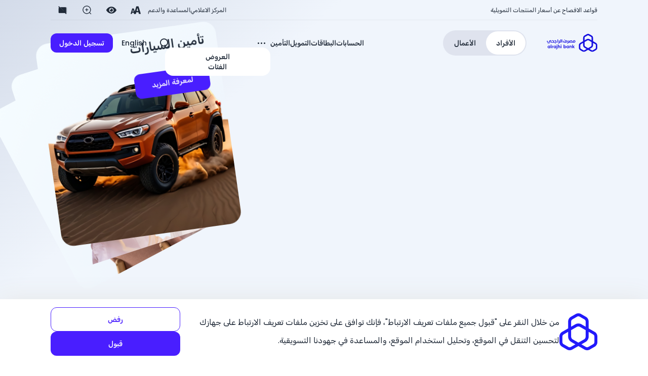

--- FILE ---
content_type: text/html; charset=utf-8
request_url: https://www.alrajhibank.com.sa/Personal/Insurance
body_size: 52988
content:
<!DOCTYPE html><html lang="ar" data-theme="arb" class="light-theme"><head><title data-next-head="">التأمين | مصرف الراجحي</title><meta name="description" content=" نحن نعدك بتقديم حلول ميسورة التكلفة تلبي احتياجاتك التأمينية على أفضل وجه. كما نقدم حلول تأمينية متوافقة مع الشريعة الإسلامية مع مراعاة القوانين والتقاليد الإسلامية. لدينا منتجات مبتكرة وخدمات استثنائية تلبي الاحتياجات المختلفة لك في جميع أنحاء المملكة العربية السعودية. كما سنعتني بمخاوفك بأفضل ما لدينا من قدرات." data-next-head=""/><meta charSet="UTF-8" data-next-head=""/><meta name="viewport" content="width=device-width, initial-scale=1" data-next-head=""/><meta name="mobile-web-app-capable" content="yes" data-next-head=""/><meta name="theme-color" content="#ffffff" data-next-head=""/><meta name="apple-mobile-web-app-status-bar-style" content="black" data-next-head=""/><meta name="apple-mobile-web-app-title" content="مصرف الراجحي" data-next-head=""/><meta name="HandheldFriendly" content="True" data-next-head=""/><meta http-equiv="Content-Type" content="text/html; charset=UTF-8" data-next-head=""/><meta http-equiv="X-UA-Compatible" content="IE=edge" data-next-head=""/><meta name="ahrefs-site-verification" content="01f0b1a5340592eae823fc4464eb417a5466eb753db4d9a15787fb686ed2e7f6" data-next-head=""/><meta property="og:title" content="التأمين" data-next-head=""/><meta property="og:description" content=" نحن نعدك بتقديم حلول ميسورة التكلفة تلبي احتياجاتك التأمينية على أفضل وجه. كما نقدم حلول تأمينية متوافقة مع الشريعة الإسلامية مع مراعاة القوانين والتقاليد الإسلامية. لدينا منتجات مبتكرة وخدمات استثنائية تلبي الاحتياجات المختلفة لك في جميع أنحاء المملكة العربية السعودية. كما سنعتني بمخاوفك بأفضل ما لدينا من قدرات." data-next-head=""/><meta property="og:image" content="/default-og-image.jpg" data-next-head=""/><meta property="og:site_name" content="مصرف الراجحي" data-next-head=""/><meta name="twitter:title" content="التأمين" data-next-head=""/><meta name="twitter:description" content=" نحن نعدك بتقديم حلول ميسورة التكلفة تلبي احتياجاتك التأمينية على أفضل وجه. كما نقدم حلول تأمينية متوافقة مع الشريعة الإسلامية مع مراعاة القوانين والتقاليد الإسلامية. لدينا منتجات مبتكرة وخدمات استثنائية تلبي الاحتياجات المختلفة لك في جميع أنحاء المملكة العربية السعودية. كما سنعتني بمخاوفك بأفضل ما لدينا من قدرات." data-next-head=""/><meta name="twitter:card" content="ملخص البطاقة" data-next-head=""/><meta name="twitter:image" content="/default-twitter-image.jpg" data-next-head=""/><meta name="keywords" content="تأمين السيارات, التأمين, تأمين تكافل, تأمين المنزل, تأمين العائلة" data-next-head=""/><link rel="icon" href="/favicon-32x32.ico" data-next-head=""/><link rel="alternate" hrefLang="ar" href="https://www.alrajhibank.com.sa/ar/Personal/Insurance" data-next-head=""/><link rel="alternate" hrefLang="en" href="https://www.alrajhibank.com.sa/en/Personal/Insurance" data-next-head=""/><link rel="alternate" hrefLang="x-default" href="https://www.alrajhibank.com.sa/ar/Personal/Insurance" data-next-head=""/><link rel="canonical" href="https://www.alrajhibank.com.sa/ar/Personal/Insurance" data-next-head=""/><meta name="theme-color" content="#0038ff"/><meta name="theme-color" content="#0038ff" media="(prefers-color-scheme: light)"/><meta name="theme-color" content="#0038ff" media="(prefers-color-scheme: dark)"/><meta name="msapplication-TileColor" content="#0038ff"/><meta name="apple-mobile-web-app-status-bar-style" content="default"/><meta name="apple-mobile-web-app-status-bar-style" content="black-translucent"/><meta http-equiv="Cache-Control" content="no-cache, no-store, must-revalidate"/><meta http-equiv="Pragma" content="no-cache"/><meta http-equiv="Expires" content="0"/><meta name="format-detection" content="telephone=no"/><style>
              /* Enable text selection */
              * {
                -webkit-user-select: auto !important;
                -moz-user-select: auto !important;
                -ms-user-select: auto !important;
                user-select: auto !important;
                -webkit-touch-callout: auto !important;
              }
              
              /* Prevent drag and drop */
              * {
                -webkit-user-drag: none !important;
                -khtml-user-drag: none !important;
                -moz-user-drag: none !important;
                -o-user-drag: none !important;
                user-drag: none !important;
              }
              
              /* Prevent images from opening in separate tabs */
              img {
                pointer-events: none !important;
              }
              
              /* Prevent right-click context menu */
              body {
                -webkit-context-menu: none !important;
                -moz-context-menu: none !important;
                context-menu: none !important;
              }
              
              /* Prevent developer tools display */
              @media print {
                * {
                  display: none !important;
                }
              }
            </style><link rel="preload" href="/_next/static/media/f9b9ef243cb52de4-s.p.woff2" as="font" type="font/woff2" crossorigin="anonymous" data-next-font="size-adjust"/><link rel="preload" href="/_next/static/media/d9f8485c06c2d29a-s.p.woff2" as="font" type="font/woff2" crossorigin="anonymous" data-next-font="size-adjust"/><link rel="preload" href="/_next/static/media/c9f6cab261ea7287-s.p.woff2" as="font" type="font/woff2" crossorigin="anonymous" data-next-font="size-adjust"/><link rel="preload" href="/_next/static/media/45ff585fbb19096a-s.p.woff2" as="font" type="font/woff2" crossorigin="anonymous" data-next-font="size-adjust"/><link rel="preload" href="/_next/static/media/4dc90cc018d36309.p.woff2" as="font" type="font/woff2" crossorigin="anonymous" data-next-font=""/><link rel="preload" href="/_next/static/media/ec9d8e7cf8239536.p.woff2" as="font" type="font/woff2" crossorigin="anonymous" data-next-font=""/><link rel="preload" href="/_next/static/media/f26573e711e2ef26.p.woff2" as="font" type="font/woff2" crossorigin="anonymous" data-next-font=""/><link rel="preload" href="/_next/static/media/9888d6114eada38a.p.woff2" as="font" type="font/woff2" crossorigin="anonymous" data-next-font=""/><link rel="preload" href="/_next/static/media/ab0e67c02037a46a-s.p.woff" as="font" type="font/woff" crossorigin="anonymous" data-next-font="size-adjust"/><link rel="preload" href="/_next/static/css/6f4b37022605ba8d.css" as="style"/><link rel="stylesheet" href="/_next/static/css/6f4b37022605ba8d.css" data-n-g=""/><noscript data-n-css=""></noscript><script defer="" nomodule="" src="/_next/static/chunks/polyfills-42372ed130431b0a.js"></script><script src="https://analytics.ahrefs.com/analytics.js" data-key="ppBhstRF4jlZJLqMd2u+qg" async="" defer="" data-nscript="beforeInteractive"></script><script src="/_next/static/chunks/webpack-cfe23e4559770262.js" defer=""></script><script src="/_next/static/chunks/framework-df87b7cb7f300bb9.js" defer=""></script><script src="/_next/static/chunks/main-53e89ebd6659854d.js" defer=""></script><script src="/_next/static/chunks/pages/_app-bddc4149c0519e5d.js" defer=""></script><script src="/_next/static/chunks/e098907b-8334b1fbc9d75970.js" defer=""></script><script src="/_next/static/chunks/841-a76eaa1defc88c1c.js" defer=""></script><script src="/_next/static/chunks/627-a02c7d88eb97453c.js" defer=""></script><script src="/_next/static/chunks/496-2dcba2003951ae8d.js" defer=""></script><script src="/_next/static/chunks/pages/%5B%5B...path%5D%5D-ac6b61799f6fe68e.js" defer=""></script><script src="/_next/static/R1ArVVwYP_y5sl68I11Cy/_buildManifest.js" defer=""></script><script src="/_next/static/R1ArVVwYP_y5sl68I11Cy/_ssgManifest.js" defer=""></script></head><body><div id="__next"><div class="__variable_5ca7d5 __variable_1252ba __variable_7ae841 arb-font-body rtl:arb-font-arabic arb-bg-[rgba(246,251,255,1)]" dir="rtl"><a href="#content" class="arb-skip-to-main">Skip to main content</a><div class="prod-mode"><!--$--><header style="--opacity:0" id="header" class="arb-header arb-max-h-[7.625rem] arb-h-full arb-bg-transparent arb-full-bleed-container arb-sticky arb-top-0 arb-z-20 arb-w-full sm:arb-px-0 -arb-mt-[7.625rem]"><!--$--><!--$--><!--/$--><!--$--><!--/$--><!--/$--></header><!--/$--><main class="main-content prose-a:arb-text-primary"><!--$--><div id="main-content" class="arb-flex arb-flex-col arb-gap-16" tabindex="-1" role="main" aria-label="Main content"><!--$--><div class="arb-relative arb-bg-base-100 arb-min-h-[35rem] arb-overflow-visible arb-grid arb-grid-cols-1 arb-grid-rows-1"><div class="arb-absolute arb-hidden lg:arb-block arb-top-[0rem] arb-left-0 arb-w-full arb-h-[1rem] arb-z-10"></div><div style="clip-path:path(&#x27;m 5000 424 l -259.8 -522.7721 l -222.73 -458.6449 l 3040 0 l 0 1137 l -2329.965 0 c -46.434 -0.176 -91.007 -14.65 -131.13 -41.964 c -40.123 -27.314 -73.378 -66.503 -96.415 -113.619 z&#x27;)" class="arb-bg-hero-gradient arb-col-start-1 arb-row-start-1 rtl:-arb-scale-x-100 arb-hero-clip-shape arb-relative !arb-h-[37rem] arb-full-bleed-container"><div style="height:-webkit-fill-available" class="arb-absolute arb-end-0 rtl:arb-end-auto rtl:-arb-scale-x-100 arb-bottom-[3.4rem] arb-hidden lg:arb-flex"></div></div><section class="arb-full-bleed-container arb-col-start-1 arb-row-start-1 arb-inset-0"><div class="arb-px-xxxs lg:arb-px-content-padding arb-pt-content-top-margin arb-h-full arb-flex arb-relative"><div class="arb-w-full arb-flex-1 arb-flex arb-flex-col arb-gap-l lg:arb-gap-xl arb-py-l arb-z-10"><div class="hero-header arb-min-h-s"></div><div class="arb-flex arb-flex-col arb-justify-center arb-h-full"><div class="arb-relative arb-flex max-lg:arb-flex-col arb-gap-xl"><div class="arb-flex-1 lg:arb-max-w-[100%]"><div class="rtl:-arb-scale-x-100 arb-float-end arb-h-[18rem] arb-w-[calc(50%+7rem)] hero-text-mask lg:arb-block arb-hidden" aria-hidden="true"></div><div class="arb-flex arb-flex-col arb-justify-center max-lg:arb-items-center arb-h-full "><div><h1 class="md:arb-text-5xl max-md:!arb-text-center !arb-text-center   lg:!arb-text-start  sm:!arb-text-center arb-text-4xl arb-font-semibold arb-mb-xs arb-leading-relaxed arb-break-words arb-whitespace-normal max-sm:arb-w-full max-lg:arb-w-[44rem] arb-leading-normal arb-text-left">منتجات التأمين</h1><h2 class="max-md:!arb-text-center arb-text-center arb-text-base arb-text-base-content/70 arb-mb-s arb-line-clamp-5 lg:arb-text-start  arb-leading-normal arb-text-left">منتجات تأمينية متنوعة لتلبي جميع احتياجاتك</h2></div><div class="arb-flex arb-flex-col arb-gap-s"><div class="arb-w-full arb-flex-1"><div class="arb-flex arb-flex-col max-lg:arb-items-center md:arb-flex-row arb-gap-s"></div></div></div></div></div><div class="lg:arb-block arb-hidden arb-flex-1 arb-absolute arb-w-full arb-h-[65rem]"><div class="arb-full-bleed-container arb-absolute arb-top-[20rem] arb-left-0 arb-right-0 arb-z-20 arb-pt-l"><div class="arb-pt-xs arb-mx-auto arb-w-1/2 arb-line-clamp-2 arb-opacity-0"><div class="arb-flex arb-flex-col arb-mt-8 arb-gap-xxs md:arb-gap-xs arb-text-center undefined"><h2 class="arb-text-4xl max-md:arb-text-3xl arb-font-medium arb-leading-normal arb-text-center"></h2></div></div></div><div class="arb-relative arb-inset-0 arb-h-full arb-start-0" style="perspective:3000px;transform-style:preserve-3d;touch-action:none;will-change:transform;pointer-events:auto"><div class="arb-h-fit arb-w-[22rem] arb-rounded-4xl arb-origin-[80%_80%] arb-absolute " data-group="undefined" style="opacity:0;transform:translateX(-730px) translateY(300px) translateZ(800px) translateZ(50px) scale(0.2) rotateX(-30deg) rotateY(60deg)"><div class="arb-relative arb-min-h-[24rem] arb-min-w-[20rem] lg:arb-min-h-[26rem] max-sm:arb-mt-xl"><div id="cc-card-0" class="arb-h-full arb-w-full arb-col-floating-card-details arb-rounded-3xl arb-cursor-pointer"><div class="lg:arb-px-s lg:arb-py-xxs arb-px-s arb-py-xxxs arb-z-10 arb-absolute arb-flex arb-flex-col arb-justify-between arb-items-center arb-inset-0"><div class="arb-text-center arb-w-full arb-pb-m"><h2 class="arb-text-2xl max-md:arb-text-xl arb-font-medium arb-leading-normal arb-text-center">تأمين السيارات</h2></div><div class="arb-w-full"><div class="arb-flex arb-flex-col arb-justify-end arb-inset-0 arb-grow"><a title="" target="" class="arb-btn arb-min-w-xxl arb-btn-md arb-btn-primary arb-btn-block      art-text-primary" href="/Personal/Insurance/Motor-Insurance">لمعرفة المزيد</a></div></div></div><div class="arb-absolute arb-inset-0"><div class="arb-gradient-default arb-rounded-3xl arb-overflow-hidden arb-flex arb-justify-center arb-items-end arb-w-full arb-h-full arb-pt-xxl"><img alt="" loading="lazy" width="400" height="360" decoding="async" data-nimg="1" class="arb-object-cover arb-w-full arb-h-full arb-rounded-2xl arb-shadow" style="color:transparent" src="/-/media/Project/AlRajhi/ARBRevamp/Home/Personal/Insurance/Motor-Insurance-Banner.png?h=360&amp;iar=0&amp;w=400&amp;hash=1EACC3B2389B0C41A08AC9D1F9688AF1"/></div></div></div></div></div><div class="arb-h-fit arb-w-[22rem] arb-rounded-4xl arb-origin-[80%_80%] arb-absolute " data-group="undefined" style="opacity:0;transform:translateX(-730px) translateY(300px) translateZ(800px) translateZ(30px) scale(0.2) rotateX(-30deg) rotateY(45deg)"><div class="arb-relative arb-min-h-[24rem] arb-min-w-[20rem] lg:arb-min-h-[26rem] max-sm:arb-mt-xl"><div id="cc-card-1" class="arb-h-full arb-w-full arb-col-floating-card-details arb-rounded-3xl arb-cursor-pointer"><div class="lg:arb-px-s lg:arb-py-xxs arb-px-s arb-py-xxxs arb-z-10 arb-absolute arb-flex arb-flex-col arb-justify-between arb-items-center arb-inset-0"><div class="arb-text-center arb-w-full arb-pb-m"><h2 class="arb-text-2xl max-md:arb-text-xl arb-font-medium arb-leading-normal arb-text-center">برنامج الحماية والادخار</h2></div><div class="arb-w-full"><div class="arb-flex arb-flex-col arb-justify-end arb-inset-0 arb-grow"><a title="" target="" class="arb-btn arb-min-w-xxl arb-btn-md arb-btn-primary arb-btn-block      art-text-primary" href="/Personal/Insurance/Saving-and-Protection-Programs">لمعرفة المزيد</a></div></div></div><div class="arb-absolute arb-inset-0"><div class="arb-gradient-default arb-rounded-3xl arb-overflow-hidden arb-flex arb-justify-center arb-items-end arb-w-full arb-h-full arb-pt-xxl"><img alt="" loading="lazy" width="400" height="360" decoding="async" data-nimg="1" class="arb-object-cover arb-w-full arb-h-full arb-rounded-2xl arb-shadow" style="color:transparent" src="/-/media/Project/AlRajhi/ARBRevamp/Home/Personal/Insurance/Saving-and-Protection-Programs-Card.png?h=360&amp;iar=0&amp;w=400&amp;hash=6D5D4F8D783D79B4DCC40B37120FCA4E"/></div></div></div></div></div><div class="arb-h-fit arb-w-[22rem] arb-rounded-4xl arb-origin-[80%_80%] arb-absolute " data-group="undefined" style="opacity:0;transform:translateX(-730px) translateY(300px) translateZ(800px) translateZ(10px) scale(0.2) rotateX(-30deg) rotateY(30deg)"><div class="arb-relative arb-min-h-[24rem] arb-min-w-[20rem] lg:arb-min-h-[26rem] max-sm:arb-mt-xl"><div id="cc-card-2" class="arb-h-full arb-w-full arb-col-floating-card-details arb-rounded-3xl arb-cursor-pointer"><div class="lg:arb-px-s lg:arb-py-xxs arb-px-s arb-py-xxxs arb-z-10 arb-absolute arb-flex arb-flex-col arb-justify-between arb-items-center arb-inset-0"><div class="arb-text-center arb-w-full arb-pb-m"><h2 class="arb-text-2xl max-md:arb-text-xl arb-font-medium arb-leading-normal arb-text-center">خطة التقاعد الخاصة</h2></div><div class="arb-w-full"><div class="arb-flex arb-flex-col arb-justify-end arb-inset-0 arb-grow"><a title="" target="" class="arb-btn arb-min-w-xxl arb-btn-md arb-btn-primary arb-btn-block      art-text-primary" href="/Personal/Insurance/Private-Pension-Plan">لمعرفة المزيد</a></div></div></div><div class="arb-absolute arb-inset-0"><div class="arb-gradient-default arb-rounded-3xl arb-overflow-hidden arb-flex arb-justify-center arb-items-end arb-w-full arb-h-full arb-pt-xxl"><img alt="" loading="lazy" width="400" height="360" decoding="async" data-nimg="1" class="arb-object-cover arb-w-full arb-h-full arb-rounded-2xl arb-shadow" style="color:transparent" src="/-/media/Project/AlRajhi/ARBRevamp/Home/Personal/Insurance/Private-Pension-Plan-Card.png?h=360&amp;iar=0&amp;w=400&amp;hash=37576CD9782B9B8D6FD698231D8335E4"/></div></div></div></div></div><div class="arb-h-fit arb-w-[22rem] arb-rounded-4xl arb-origin-[80%_80%] arb-absolute " data-group="undefined" style="opacity:0;transform:translateX(-730px) translateY(-150px) rotateZ(-28deg)"><div class="arb-relative arb-min-h-[24rem] arb-min-w-[20rem] lg:arb-min-h-[26rem] max-sm:arb-mt-xl"><div id="cc-card-3" class="arb-h-full arb-w-full arb-col-floating-card-details arb-rounded-3xl arb-cursor-pointer"><div class="lg:arb-px-s lg:arb-py-xxs arb-px-s arb-py-xxxs arb-z-10 arb-absolute arb-flex arb-flex-col arb-justify-between arb-items-center arb-inset-0"><div class="arb-text-center arb-w-full arb-pb-m"><h2 class="arb-text-2xl max-md:arb-text-xl arb-font-medium arb-leading-normal arb-text-center">باقة حساب عوائد وحماية وادخار</h2></div><div class="arb-w-full"><div class="arb-flex arb-flex-col arb-justify-end arb-inset-0 arb-grow"><a title="" target="" class="arb-btn arb-min-w-xxl arb-btn-md arb-btn-primary arb-btn-block      art-text-primary" href="/Personal/Insurance/Awaeed-P-S-Single-Premium">لمعرفة المزيد</a></div></div></div><div class="arb-absolute arb-inset-0"><div class="arb-gradient-default arb-rounded-3xl arb-overflow-hidden arb-flex arb-justify-center arb-items-end arb-w-full arb-h-full arb-pt-xxl"><img alt="" loading="lazy" width="400" height="360" decoding="async" data-nimg="1" class="arb-object-cover arb-w-full arb-h-full arb-rounded-2xl arb-shadow" style="color:transparent" src="/-/media/Project/AlRajhi/ARBRevamp/Home/Personal/Insurance/Awaeed-and-Protection-Savings-Bundle-Card.png?h=360&amp;iar=0&amp;w=400&amp;hash=AEA66B7DA022D32D969F8F47D710332B"/></div></div></div></div></div><div class="arb-h-fit arb-w-[22rem] arb-rounded-4xl arb-origin-[80%_80%] arb-absolute " data-group="undefined" style="opacity:0;transform:translateX(-730px) translateY(-150px) rotateZ(-28deg)"><div class="arb-relative arb-min-h-[24rem] arb-min-w-[20rem] lg:arb-min-h-[26rem] max-sm:arb-mt-xl"><div id="cc-card-4" class="arb-h-full arb-w-full arb-col-floating-card-details arb-rounded-3xl arb-cursor-pointer"><div class="lg:arb-px-s lg:arb-py-xxs arb-px-s arb-py-xxxs arb-z-10 arb-absolute arb-flex arb-flex-col arb-justify-between arb-items-center arb-inset-0"><div class="arb-text-center arb-w-full arb-pb-m"><h2 class="arb-text-2xl max-md:arb-text-xl arb-font-medium arb-leading-normal arb-text-center">تأمين السفر</h2></div><div class="arb-w-full"><div class="arb-flex arb-flex-col arb-justify-end arb-inset-0 arb-grow"><a title="" target="" class="arb-btn arb-min-w-xxl arb-btn-md arb-btn-primary arb-btn-block      art-text-primary" href="/Personal/Insurance/Travel-Insurance">لمعرفة المزيد</a></div></div></div><div class="arb-absolute arb-inset-0"><div class="arb-gradient-default arb-rounded-3xl arb-overflow-hidden arb-flex arb-justify-center arb-items-end arb-w-full arb-h-full arb-pt-xxl"><img alt="" loading="lazy" width="400" height="360" decoding="async" data-nimg="1" class="arb-object-cover arb-w-full arb-h-full arb-rounded-2xl arb-shadow" style="color:transparent" src="/-/media/Project/AlRajhi/ARBRevamp/Home/Personal/Insurance/Travel-Insurance-Card.png?h=360&amp;iar=0&amp;w=400&amp;hash=51F9516B4AED1A2704EB29616A9E1F10"/></div></div></div></div></div><div class="arb-h-fit arb-w-[22rem] arb-rounded-4xl arb-origin-[80%_80%] arb-absolute " data-group="undefined" style="opacity:0;transform:translateX(-730px) translateY(-150px) rotateZ(-28deg)"><div class="arb-relative arb-min-h-[24rem] arb-min-w-[20rem] lg:arb-min-h-[26rem] max-sm:arb-mt-xl"><div id="cc-card-5" class="arb-h-full arb-w-full arb-col-floating-card-details arb-rounded-3xl arb-cursor-pointer"><div class="lg:arb-px-s lg:arb-py-xxs arb-px-s arb-py-xxxs arb-z-10 arb-absolute arb-flex arb-flex-col arb-justify-between arb-items-center arb-inset-0"><div class="arb-text-center arb-w-full arb-pb-m"><h2 class="arb-text-2xl max-md:arb-text-xl arb-font-medium arb-leading-normal arb-text-center">تأمين المنزل</h2></div><div class="arb-w-full"><div class="arb-flex arb-flex-col arb-justify-end arb-inset-0 arb-grow"><a title="" target="" class="arb-btn arb-min-w-xxl arb-btn-md arb-btn-primary arb-btn-block      art-text-primary" href="/Personal/Insurance/Home-Insurance">لمعرفة المزيد</a></div></div></div><div class="arb-absolute arb-inset-0"><div class="arb-gradient-default arb-rounded-3xl arb-overflow-hidden arb-flex arb-justify-center arb-items-end arb-w-full arb-h-full arb-pt-xxl"><img alt="" loading="lazy" width="400" height="360" decoding="async" data-nimg="1" class="arb-object-cover arb-w-full arb-h-full arb-rounded-2xl arb-shadow" style="color:transparent" src="/-/media/Project/AlRajhi/ARBRevamp/Home/Personal/Insurance/Home-Insurance-Card.png?h=360&amp;iar=0&amp;w=400&amp;hash=3381B858F1DDCE1EFD68A284FEC9ECC3"/></div></div></div></div></div><div class="arb-h-fit arb-w-[22rem] arb-rounded-4xl arb-origin-[80%_80%] arb-absolute " data-group="undefined" style="opacity:0;transform:translateX(-730px) translateY(-150px) rotateZ(-28deg)"><div class="arb-relative arb-min-h-[24rem] arb-min-w-[20rem] lg:arb-min-h-[26rem] max-sm:arb-mt-xl"><div id="cc-card-6" class="arb-h-full arb-w-full arb-col-floating-card-details arb-rounded-3xl arb-cursor-pointer"><div class="lg:arb-px-s lg:arb-py-xxs arb-px-s arb-py-xxxs arb-z-10 arb-absolute arb-flex arb-flex-col arb-justify-between arb-items-center arb-inset-0"><div class="arb-text-center arb-w-full arb-pb-m"><h2 class="arb-text-2xl max-md:arb-text-xl arb-font-medium arb-leading-normal arb-text-center">تأمين اخطاء المهن الطبية</h2></div><div class="arb-w-full"><div class="arb-flex arb-flex-col arb-justify-end arb-inset-0 arb-grow"><a title="" target="" class="arb-btn arb-min-w-xxl arb-btn-md arb-btn-primary arb-btn-block      art-text-primary" href="/Personal/Insurance/Medical-Malpractice-insurance">لمعرفة المزيد</a></div></div></div><div class="arb-absolute arb-inset-0"><div class="arb-gradient-default arb-rounded-3xl arb-overflow-hidden arb-flex arb-justify-center arb-items-end arb-w-full arb-h-full arb-pt-xxl"><img alt="" loading="lazy" width="400" height="360" decoding="async" data-nimg="1" class="arb-object-cover arb-w-full arb-h-full arb-rounded-2xl arb-shadow" style="color:transparent" src="/-/media/Project/AlRajhi/ARBRevamp/Home/Personal/Insurance/Medical-Malpractice-insurance-Card.png?h=360&amp;iar=0&amp;w=400&amp;hash=8C5D0D30EC7B1A8DC6B78551CB4B8FB3"/></div></div></div></div></div><div class="arb-h-fit arb-w-[22rem] arb-rounded-4xl arb-origin-[80%_80%] arb-absolute " data-group="undefined" style="opacity:0;transform:translateX(-730px) translateY(-150px) rotateZ(-28deg)"><div class="arb-relative arb-min-h-[24rem] arb-min-w-[20rem] lg:arb-min-h-[26rem] max-sm:arb-mt-xl"><div id="cc-card-7" class="arb-h-full arb-w-full arb-col-floating-card-details arb-rounded-3xl arb-cursor-pointer"><div class="lg:arb-px-s lg:arb-py-xxs arb-px-s arb-py-xxxs arb-z-10 arb-absolute arb-flex arb-flex-col arb-justify-between arb-items-center arb-inset-0"><div class="arb-text-center arb-w-full arb-pb-m"><h2 class="arb-text-2xl max-md:arb-text-xl arb-font-medium arb-leading-normal arb-text-center">تأمين العمالة المنزلية</h2></div><div class="arb-w-full"><div class="arb-flex arb-flex-col arb-justify-end arb-inset-0 arb-grow"><a title="" target="" class="arb-btn arb-min-w-xxl arb-btn-md arb-btn-primary arb-btn-block      art-text-primary" href="/Personal/Insurance/Domestic-Helper-Insurance">لمعرفة المزيد</a></div></div></div><div class="arb-absolute arb-inset-0"><div class="arb-gradient-default arb-rounded-3xl arb-overflow-hidden arb-flex arb-justify-center arb-items-end arb-w-full arb-h-full arb-pt-xxl"><img alt="" loading="lazy" width="400" height="360" decoding="async" data-nimg="1" class="arb-object-cover arb-w-full arb-h-full arb-rounded-2xl arb-shadow" style="color:transparent" src="/-/media/Project/AlRajhi/ARBRevamp/Home/Personal/Insurance/Domestic-Helper-Insurance-Card.png?h=360&amp;iar=0&amp;w=400&amp;hash=418749AC367ED5B40C28E88E276357ED"/></div></div></div></div></div><div class="arb-h-fit arb-w-[22rem] arb-rounded-4xl arb-origin-[80%_80%] arb-absolute " data-group="undefined" style="opacity:0;transform:translateX(-730px) translateY(-150px) rotateZ(-28deg)"><div class="arb-relative arb-min-h-[24rem] arb-min-w-[20rem] lg:arb-min-h-[26rem] max-sm:arb-mt-xl"><div id="cc-card-8" class="arb-h-full arb-w-full arb-col-floating-card-details arb-rounded-3xl arb-cursor-pointer"><div class="lg:arb-px-s lg:arb-py-xxs arb-px-s arb-py-xxxs arb-z-10 arb-absolute arb-flex arb-flex-col arb-justify-between arb-items-center arb-inset-0"><div class="arb-text-center arb-w-full arb-pb-m"><h2 class="arb-text-2xl max-md:arb-text-xl arb-font-medium arb-leading-normal arb-text-center">تأمين تمديد تأشيرة الزيارة</h2></div><div class="arb-w-full"><div class="arb-flex arb-flex-col arb-justify-end arb-inset-0 arb-grow"><a title="" target="" class="arb-btn arb-min-w-xxl arb-btn-md arb-btn-primary arb-btn-block      art-text-primary" href="/Personal/Insurance/Visit-Visa-Insurance">لمعرفة المزيد</a></div></div></div><div class="arb-absolute arb-inset-0"><div class="arb-gradient-default arb-rounded-3xl arb-overflow-hidden arb-flex arb-justify-center arb-items-end arb-w-full arb-h-full arb-pt-xxl"><img alt="" loading="lazy" width="400" height="360" decoding="async" data-nimg="1" class="arb-object-cover arb-w-full arb-h-full arb-rounded-2xl arb-shadow" style="color:transparent" src="/-/media/Project/AlRajhi/ARBRevamp/Home/Personal/Insurance/Visit-Visa-Insurance-Banner-2.png?h=360&amp;iar=0&amp;w=400&amp;hash=60A98C134A3D2F12B63F784B7B0BCEA6"/></div></div></div></div></div><div class="arb-h-fit arb-w-[22rem] arb-rounded-4xl arb-origin-[80%_80%] arb-absolute " data-group="undefined" style="opacity:0;transform:translateX(-730px) translateY(-150px) rotateZ(-28deg)"><div class="arb-relative arb-min-h-[24rem] arb-min-w-[20rem] lg:arb-min-h-[26rem] max-sm:arb-mt-xl"><div id="cc-card-9" class="arb-h-full arb-w-full arb-col-floating-card-details arb-rounded-3xl arb-cursor-pointer"><div class="lg:arb-px-s lg:arb-py-xxs arb-px-s arb-py-xxxs arb-z-10 arb-absolute arb-flex arb-flex-col arb-justify-between arb-items-center arb-inset-0"><div class="arb-text-center arb-w-full arb-pb-m"><h2 class="arb-text-2xl max-md:arb-text-xl arb-font-medium arb-leading-normal arb-text-center">تأمين حماية العائلة</h2></div><div class="arb-w-full"><div class="arb-flex arb-flex-col arb-justify-end arb-inset-0 arb-grow"><a title="" target="" class="arb-btn arb-min-w-xxl arb-btn-md arb-btn-primary arb-btn-block      art-text-primary" href="/Personal/Insurance/Family-Protection">لمعرفة المزيد</a></div></div></div><div class="arb-absolute arb-inset-0"><div class="arb-gradient-default arb-rounded-3xl arb-overflow-hidden arb-flex arb-justify-center arb-items-end arb-w-full arb-h-full arb-pt-xxl"><img alt="" loading="lazy" width="400" height="360" decoding="async" data-nimg="1" class="arb-object-cover arb-w-full arb-h-full arb-rounded-2xl arb-shadow" style="color:transparent" src="/-/media/Project/AlRajhi/ARBRevamp/Home/Personal/Insurance/Family-Insurance-Card.png?h=360&amp;iar=0&amp;w=400&amp;hash=49C97E10905D3E77C07C557BCEBD9203"/></div></div></div></div></div></div></div><div class="arb-carousel-container lg:arb-hidden arb-w-full"><div class="arb-flex arb-flex-col arb-mt-8 arb-gap-xxs md:arb-gap-xs arb-text-center undefined"><h2 class="arb-text-4xl max-md:arb-text-3xl arb-font-medium arb-leading-normal arb-text-center"></h2></div><div class="arb-w-full arb-flex"><div class="arb-carousel arb-inline-flex arb-gap-xl max-sm:arb-gap-xs max-sm:arb-mt-[4rem]"><div class="arb-carousel-item"><div class="arb-relative arb-min-h-[24rem] arb-min-w-[20rem] lg:arb-min-h-[26rem] max-sm:arb-mt-xl"><div id="cc-card-0" class="arb-h-full arb-w-full arb-col-floating-card-details arb-rounded-3xl arb-cursor-pointer"><div class="lg:arb-px-s lg:arb-py-xxs arb-px-s arb-py-xxxs arb-z-10 arb-absolute arb-flex arb-flex-col arb-justify-between arb-items-center arb-inset-0"><div class="arb-text-center arb-w-full arb-pb-m"><h2 class="arb-text-2xl max-md:arb-text-xl arb-font-medium arb-leading-normal arb-text-center">تأمين السيارات</h2></div><div class="arb-w-full"><div class="arb-flex arb-flex-col arb-justify-end arb-inset-0 arb-grow"><a title="" target="" class="arb-btn arb-min-w-xxl arb-btn-md arb-btn-primary arb-btn-block      art-text-primary" href="/Personal/Insurance/Motor-Insurance">لمعرفة المزيد</a></div></div></div><div class="arb-absolute arb-inset-0"><div class="arb-gradient-default arb-rounded-3xl arb-overflow-hidden arb-flex arb-justify-center arb-items-end arb-w-full arb-h-full arb-pt-xxl"><img alt="" loading="lazy" width="400" height="360" decoding="async" data-nimg="1" class="arb-object-cover arb-w-full arb-h-full arb-rounded-2xl arb-shadow" style="color:transparent" src="/-/media/Project/AlRajhi/ARBRevamp/Home/Personal/Insurance/Motor-Insurance-Banner.png?h=360&amp;iar=0&amp;w=400&amp;hash=1EACC3B2389B0C41A08AC9D1F9688AF1"/></div></div></div></div></div><div class="arb-carousel-item"><div class="arb-relative arb-min-h-[24rem] arb-min-w-[20rem] lg:arb-min-h-[26rem] max-sm:arb-mt-xl"><div id="cc-card-1" class="arb-h-full arb-w-full arb-col-floating-card-details arb-rounded-3xl arb-cursor-pointer"><div class="lg:arb-px-s lg:arb-py-xxs arb-px-s arb-py-xxxs arb-z-10 arb-absolute arb-flex arb-flex-col arb-justify-between arb-items-center arb-inset-0"><div class="arb-text-center arb-w-full arb-pb-m"><h2 class="arb-text-2xl max-md:arb-text-xl arb-font-medium arb-leading-normal arb-text-center">برنامج الحماية والادخار</h2></div><div class="arb-w-full"><div class="arb-flex arb-flex-col arb-justify-end arb-inset-0 arb-grow"><a title="" target="" class="arb-btn arb-min-w-xxl arb-btn-md arb-btn-primary arb-btn-block      art-text-primary" href="/Personal/Insurance/Saving-and-Protection-Programs">لمعرفة المزيد</a></div></div></div><div class="arb-absolute arb-inset-0"><div class="arb-gradient-default arb-rounded-3xl arb-overflow-hidden arb-flex arb-justify-center arb-items-end arb-w-full arb-h-full arb-pt-xxl"><img alt="" loading="lazy" width="400" height="360" decoding="async" data-nimg="1" class="arb-object-cover arb-w-full arb-h-full arb-rounded-2xl arb-shadow" style="color:transparent" src="/-/media/Project/AlRajhi/ARBRevamp/Home/Personal/Insurance/Saving-and-Protection-Programs-Card.png?h=360&amp;iar=0&amp;w=400&amp;hash=6D5D4F8D783D79B4DCC40B37120FCA4E"/></div></div></div></div></div><div class="arb-carousel-item"><div class="arb-relative arb-min-h-[24rem] arb-min-w-[20rem] lg:arb-min-h-[26rem] max-sm:arb-mt-xl"><div id="cc-card-2" class="arb-h-full arb-w-full arb-col-floating-card-details arb-rounded-3xl arb-cursor-pointer"><div class="lg:arb-px-s lg:arb-py-xxs arb-px-s arb-py-xxxs arb-z-10 arb-absolute arb-flex arb-flex-col arb-justify-between arb-items-center arb-inset-0"><div class="arb-text-center arb-w-full arb-pb-m"><h2 class="arb-text-2xl max-md:arb-text-xl arb-font-medium arb-leading-normal arb-text-center">خطة التقاعد الخاصة</h2></div><div class="arb-w-full"><div class="arb-flex arb-flex-col arb-justify-end arb-inset-0 arb-grow"><a title="" target="" class="arb-btn arb-min-w-xxl arb-btn-md arb-btn-primary arb-btn-block      art-text-primary" href="/Personal/Insurance/Private-Pension-Plan">لمعرفة المزيد</a></div></div></div><div class="arb-absolute arb-inset-0"><div class="arb-gradient-default arb-rounded-3xl arb-overflow-hidden arb-flex arb-justify-center arb-items-end arb-w-full arb-h-full arb-pt-xxl"><img alt="" loading="lazy" width="400" height="360" decoding="async" data-nimg="1" class="arb-object-cover arb-w-full arb-h-full arb-rounded-2xl arb-shadow" style="color:transparent" src="/-/media/Project/AlRajhi/ARBRevamp/Home/Personal/Insurance/Private-Pension-Plan-Card.png?h=360&amp;iar=0&amp;w=400&amp;hash=37576CD9782B9B8D6FD698231D8335E4"/></div></div></div></div></div><div class="arb-carousel-item"><div class="arb-relative arb-min-h-[24rem] arb-min-w-[20rem] lg:arb-min-h-[26rem] max-sm:arb-mt-xl"><div id="cc-card-3" class="arb-h-full arb-w-full arb-col-floating-card-details arb-rounded-3xl arb-cursor-pointer"><div class="lg:arb-px-s lg:arb-py-xxs arb-px-s arb-py-xxxs arb-z-10 arb-absolute arb-flex arb-flex-col arb-justify-between arb-items-center arb-inset-0"><div class="arb-text-center arb-w-full arb-pb-m"><h2 class="arb-text-2xl max-md:arb-text-xl arb-font-medium arb-leading-normal arb-text-center">باقة حساب عوائد وحماية وادخار</h2></div><div class="arb-w-full"><div class="arb-flex arb-flex-col arb-justify-end arb-inset-0 arb-grow"><a title="" target="" class="arb-btn arb-min-w-xxl arb-btn-md arb-btn-primary arb-btn-block      art-text-primary" href="/Personal/Insurance/Awaeed-P-S-Single-Premium">لمعرفة المزيد</a></div></div></div><div class="arb-absolute arb-inset-0"><div class="arb-gradient-default arb-rounded-3xl arb-overflow-hidden arb-flex arb-justify-center arb-items-end arb-w-full arb-h-full arb-pt-xxl"><img alt="" loading="lazy" width="400" height="360" decoding="async" data-nimg="1" class="arb-object-cover arb-w-full arb-h-full arb-rounded-2xl arb-shadow" style="color:transparent" src="/-/media/Project/AlRajhi/ARBRevamp/Home/Personal/Insurance/Awaeed-and-Protection-Savings-Bundle-Card.png?h=360&amp;iar=0&amp;w=400&amp;hash=AEA66B7DA022D32D969F8F47D710332B"/></div></div></div></div></div><div class="arb-carousel-item"><div class="arb-relative arb-min-h-[24rem] arb-min-w-[20rem] lg:arb-min-h-[26rem] max-sm:arb-mt-xl"><div id="cc-card-4" class="arb-h-full arb-w-full arb-col-floating-card-details arb-rounded-3xl arb-cursor-pointer"><div class="lg:arb-px-s lg:arb-py-xxs arb-px-s arb-py-xxxs arb-z-10 arb-absolute arb-flex arb-flex-col arb-justify-between arb-items-center arb-inset-0"><div class="arb-text-center arb-w-full arb-pb-m"><h2 class="arb-text-2xl max-md:arb-text-xl arb-font-medium arb-leading-normal arb-text-center">تأمين السفر</h2></div><div class="arb-w-full"><div class="arb-flex arb-flex-col arb-justify-end arb-inset-0 arb-grow"><a title="" target="" class="arb-btn arb-min-w-xxl arb-btn-md arb-btn-primary arb-btn-block      art-text-primary" href="/Personal/Insurance/Travel-Insurance">لمعرفة المزيد</a></div></div></div><div class="arb-absolute arb-inset-0"><div class="arb-gradient-default arb-rounded-3xl arb-overflow-hidden arb-flex arb-justify-center arb-items-end arb-w-full arb-h-full arb-pt-xxl"><img alt="" loading="lazy" width="400" height="360" decoding="async" data-nimg="1" class="arb-object-cover arb-w-full arb-h-full arb-rounded-2xl arb-shadow" style="color:transparent" src="/-/media/Project/AlRajhi/ARBRevamp/Home/Personal/Insurance/Travel-Insurance-Card.png?h=360&amp;iar=0&amp;w=400&amp;hash=51F9516B4AED1A2704EB29616A9E1F10"/></div></div></div></div></div><div class="arb-carousel-item"><div class="arb-relative arb-min-h-[24rem] arb-min-w-[20rem] lg:arb-min-h-[26rem] max-sm:arb-mt-xl"><div id="cc-card-5" class="arb-h-full arb-w-full arb-col-floating-card-details arb-rounded-3xl arb-cursor-pointer"><div class="lg:arb-px-s lg:arb-py-xxs arb-px-s arb-py-xxxs arb-z-10 arb-absolute arb-flex arb-flex-col arb-justify-between arb-items-center arb-inset-0"><div class="arb-text-center arb-w-full arb-pb-m"><h2 class="arb-text-2xl max-md:arb-text-xl arb-font-medium arb-leading-normal arb-text-center">تأمين المنزل</h2></div><div class="arb-w-full"><div class="arb-flex arb-flex-col arb-justify-end arb-inset-0 arb-grow"><a title="" target="" class="arb-btn arb-min-w-xxl arb-btn-md arb-btn-primary arb-btn-block      art-text-primary" href="/Personal/Insurance/Home-Insurance">لمعرفة المزيد</a></div></div></div><div class="arb-absolute arb-inset-0"><div class="arb-gradient-default arb-rounded-3xl arb-overflow-hidden arb-flex arb-justify-center arb-items-end arb-w-full arb-h-full arb-pt-xxl"><img alt="" loading="lazy" width="400" height="360" decoding="async" data-nimg="1" class="arb-object-cover arb-w-full arb-h-full arb-rounded-2xl arb-shadow" style="color:transparent" src="/-/media/Project/AlRajhi/ARBRevamp/Home/Personal/Insurance/Home-Insurance-Card.png?h=360&amp;iar=0&amp;w=400&amp;hash=3381B858F1DDCE1EFD68A284FEC9ECC3"/></div></div></div></div></div><div class="arb-carousel-item"><div class="arb-relative arb-min-h-[24rem] arb-min-w-[20rem] lg:arb-min-h-[26rem] max-sm:arb-mt-xl"><div id="cc-card-6" class="arb-h-full arb-w-full arb-col-floating-card-details arb-rounded-3xl arb-cursor-pointer"><div class="lg:arb-px-s lg:arb-py-xxs arb-px-s arb-py-xxxs arb-z-10 arb-absolute arb-flex arb-flex-col arb-justify-between arb-items-center arb-inset-0"><div class="arb-text-center arb-w-full arb-pb-m"><h2 class="arb-text-2xl max-md:arb-text-xl arb-font-medium arb-leading-normal arb-text-center">تأمين اخطاء المهن الطبية</h2></div><div class="arb-w-full"><div class="arb-flex arb-flex-col arb-justify-end arb-inset-0 arb-grow"><a title="" target="" class="arb-btn arb-min-w-xxl arb-btn-md arb-btn-primary arb-btn-block      art-text-primary" href="/Personal/Insurance/Medical-Malpractice-insurance">لمعرفة المزيد</a></div></div></div><div class="arb-absolute arb-inset-0"><div class="arb-gradient-default arb-rounded-3xl arb-overflow-hidden arb-flex arb-justify-center arb-items-end arb-w-full arb-h-full arb-pt-xxl"><img alt="" loading="lazy" width="400" height="360" decoding="async" data-nimg="1" class="arb-object-cover arb-w-full arb-h-full arb-rounded-2xl arb-shadow" style="color:transparent" src="/-/media/Project/AlRajhi/ARBRevamp/Home/Personal/Insurance/Medical-Malpractice-insurance-Card.png?h=360&amp;iar=0&amp;w=400&amp;hash=8C5D0D30EC7B1A8DC6B78551CB4B8FB3"/></div></div></div></div></div><div class="arb-carousel-item"><div class="arb-relative arb-min-h-[24rem] arb-min-w-[20rem] lg:arb-min-h-[26rem] max-sm:arb-mt-xl"><div id="cc-card-7" class="arb-h-full arb-w-full arb-col-floating-card-details arb-rounded-3xl arb-cursor-pointer"><div class="lg:arb-px-s lg:arb-py-xxs arb-px-s arb-py-xxxs arb-z-10 arb-absolute arb-flex arb-flex-col arb-justify-between arb-items-center arb-inset-0"><div class="arb-text-center arb-w-full arb-pb-m"><h2 class="arb-text-2xl max-md:arb-text-xl arb-font-medium arb-leading-normal arb-text-center">تأمين العمالة المنزلية</h2></div><div class="arb-w-full"><div class="arb-flex arb-flex-col arb-justify-end arb-inset-0 arb-grow"><a title="" target="" class="arb-btn arb-min-w-xxl arb-btn-md arb-btn-primary arb-btn-block      art-text-primary" href="/Personal/Insurance/Domestic-Helper-Insurance">لمعرفة المزيد</a></div></div></div><div class="arb-absolute arb-inset-0"><div class="arb-gradient-default arb-rounded-3xl arb-overflow-hidden arb-flex arb-justify-center arb-items-end arb-w-full arb-h-full arb-pt-xxl"><img alt="" loading="lazy" width="400" height="360" decoding="async" data-nimg="1" class="arb-object-cover arb-w-full arb-h-full arb-rounded-2xl arb-shadow" style="color:transparent" src="/-/media/Project/AlRajhi/ARBRevamp/Home/Personal/Insurance/Domestic-Helper-Insurance-Card.png?h=360&amp;iar=0&amp;w=400&amp;hash=418749AC367ED5B40C28E88E276357ED"/></div></div></div></div></div><div class="arb-carousel-item"><div class="arb-relative arb-min-h-[24rem] arb-min-w-[20rem] lg:arb-min-h-[26rem] max-sm:arb-mt-xl"><div id="cc-card-8" class="arb-h-full arb-w-full arb-col-floating-card-details arb-rounded-3xl arb-cursor-pointer"><div class="lg:arb-px-s lg:arb-py-xxs arb-px-s arb-py-xxxs arb-z-10 arb-absolute arb-flex arb-flex-col arb-justify-between arb-items-center arb-inset-0"><div class="arb-text-center arb-w-full arb-pb-m"><h2 class="arb-text-2xl max-md:arb-text-xl arb-font-medium arb-leading-normal arb-text-center">تأمين تمديد تأشيرة الزيارة</h2></div><div class="arb-w-full"><div class="arb-flex arb-flex-col arb-justify-end arb-inset-0 arb-grow"><a title="" target="" class="arb-btn arb-min-w-xxl arb-btn-md arb-btn-primary arb-btn-block      art-text-primary" href="/Personal/Insurance/Visit-Visa-Insurance">لمعرفة المزيد</a></div></div></div><div class="arb-absolute arb-inset-0"><div class="arb-gradient-default arb-rounded-3xl arb-overflow-hidden arb-flex arb-justify-center arb-items-end arb-w-full arb-h-full arb-pt-xxl"><img alt="" loading="lazy" width="400" height="360" decoding="async" data-nimg="1" class="arb-object-cover arb-w-full arb-h-full arb-rounded-2xl arb-shadow" style="color:transparent" src="/-/media/Project/AlRajhi/ARBRevamp/Home/Personal/Insurance/Visit-Visa-Insurance-Banner-2.png?h=360&amp;iar=0&amp;w=400&amp;hash=60A98C134A3D2F12B63F784B7B0BCEA6"/></div></div></div></div></div><div class="arb-carousel-item"><div class="arb-relative arb-min-h-[24rem] arb-min-w-[20rem] lg:arb-min-h-[26rem] max-sm:arb-mt-xl"><div id="cc-card-9" class="arb-h-full arb-w-full arb-col-floating-card-details arb-rounded-3xl arb-cursor-pointer"><div class="lg:arb-px-s lg:arb-py-xxs arb-px-s arb-py-xxxs arb-z-10 arb-absolute arb-flex arb-flex-col arb-justify-between arb-items-center arb-inset-0"><div class="arb-text-center arb-w-full arb-pb-m"><h2 class="arb-text-2xl max-md:arb-text-xl arb-font-medium arb-leading-normal arb-text-center">تأمين حماية العائلة</h2></div><div class="arb-w-full"><div class="arb-flex arb-flex-col arb-justify-end arb-inset-0 arb-grow"><a title="" target="" class="arb-btn arb-min-w-xxl arb-btn-md arb-btn-primary arb-btn-block      art-text-primary" href="/Personal/Insurance/Family-Protection">لمعرفة المزيد</a></div></div></div><div class="arb-absolute arb-inset-0"><div class="arb-gradient-default arb-rounded-3xl arb-overflow-hidden arb-flex arb-justify-center arb-items-end arb-w-full arb-h-full arb-pt-xxl"><img alt="" loading="lazy" width="400" height="360" decoding="async" data-nimg="1" class="arb-object-cover arb-w-full arb-h-full arb-rounded-2xl arb-shadow" style="color:transparent" src="/-/media/Project/AlRajhi/ARBRevamp/Home/Personal/Insurance/Family-Insurance-Card.png?h=360&amp;iar=0&amp;w=400&amp;hash=49C97E10905D3E77C07C557BCEBD9203"/></div></div></div></div></div></div></div></div></div></div></div></div></section><div id="aspacer" class="lg:arb-block arb-hidden arb-relative"></div></div><!--/$--><!--$--><section class="
          arb-full-bleed-container arb-overflow-hidden arb-relative
          arb-overflow-hidden 
          arb-overflow-visible
        "><div class="
          arb-px-xxxs lg:arb-px-content-padding
          
        "><div class="arb-bg-no-repeat max-lg:arb-flex max-lg:arb-flex-col lg:arb-grid lg:arb-grid-cols-[2fr_3fr] arb-gap-l lg:arb-gap-xxl arb-inset-y-0 "><div class="arb-flex arb-flex-col arb-gap-m lg:arb-sticky lg:arb-top-[7rem] arb-h-fit max-lg:arb-col-span-5 arb-w-full arb-z-[1]"><div class="arb-flex arb-flex-col arb-gap-xs max-lg:arb-text-center"><h2 class="arb-font-medium !arb-text-center md:!arb-text-center lg:!arb-text-start arb-text-4xl max-md:arb-text-3xl arb-leading-normal arb-text-left">مزايا منتجات التأمين:</h2></div></div><div class="arb-block  arb-w-full arb-relative "><div class="arb-w-full arb-flex arb-justify-center arb-items-start"><div class="arb-w-full arb-flex arb-flex-row arb-items-center arb-gap-m "><div class="arb-w-full arb-grid arb-grid-cols-1 lg:arb-grid-cols-2 arb-gap-s"><div class="arb-col-span-2 md:arb-col-span-1 arb-flex arb-flex-col arb-gap-s"><div class="arb-@container arb-w-full arb-h-full " style="grid-row:1 / span 2" iconid="E604D459261F4B00A880867E777A55A3"><div class=" arb-rounded-2xl arb-card arb-rounded-[1.25] arb-bg-base-100 arb-shadow-lg arb-w-full max-md:arb-h-full arb-h-full"><div class="arb-card-body arb-p-m arb-p-xs"><div class="arb-flex arb-justify-center arb-items-center arb-mb-xxs"><span aria-label="" class="arb-font-icon arb-text-3xl arb-icon-handHeart arb-rounded-full arb-bg-base-200 arb-text-primary arb-p-xxs"></span></div><div class="arb-flex arb-flex-col arb-h-full arb-justify-center arb-items-center arb-text-center"><div class="arb-flex arb-flex-col arb-flex-1"><h3 class="arb-mb-xxxxs  arb-text-xl max-md:arb-text-lg arb-font-medium arb-leading-normal arb-text-neutral arb-text-center"></h3><div class="arb-w-full"><div class="arb-relative arb-overflow-hidden arb-text-center arb-transition-all arb-duration-300 "><div class="arb-relative"><p class="arb-text-base arb-font-normal arb-leading-normal arb-text-center">نسعى باستمرار لدعم مبادئ الأخلاق والعدالة لتحقيق الأفضل لعملائنا</p></div><div class="arb-absolute arb-bottom-0 arb-left-0 arb-w-full arb-h-10 arb-bg-gradient-to-t from-white to-transparent pointer-events-none"></div></div></div></div></div></div></div></div><div class="arb-@container arb-w-full arb-h-full " style="grid-row:2 / span 2" iconid="1CFE87094299437AB8069A1ADCB1100C"><div class=" arb-rounded-2xl arb-card arb-rounded-[1.25] arb-bg-base-100 arb-shadow-lg arb-w-full max-md:arb-h-full arb-h-full"><div class="arb-card-body arb-p-m arb-p-xs"><div class="arb-flex arb-justify-center arb-items-center arb-mb-xxs"><span aria-label="" class="arb-font-icon arb-text-3xl arb-icon-userInsideFrame arb-rounded-full arb-bg-base-200 arb-text-primary arb-p-xxs"></span></div><div class="arb-flex arb-flex-col arb-h-full arb-justify-center arb-items-center arb-text-center"><div class="arb-flex arb-flex-col arb-flex-1"><h3 class="arb-mb-xxxxs  arb-text-xl max-md:arb-text-lg arb-font-medium arb-leading-normal arb-text-neutral arb-text-center"></h3><div class="arb-w-full"><div class="arb-relative arb-overflow-hidden arb-text-center arb-transition-all arb-duration-300 "><div class="arb-relative"><p class="arb-text-base arb-font-normal arb-leading-normal arb-text-center"> نحن فريق من المهنيين المتفانين ، ملتزمون بخدمة عملائنا</p></div><div class="arb-absolute arb-bottom-0 arb-left-0 arb-w-full arb-h-10 arb-bg-gradient-to-t from-white to-transparent pointer-events-none"></div></div></div></div></div></div></div></div><div class="arb-@container arb-w-full arb-h-full " style="grid-row:3 / span 2" iconid="DE53B75147904D1C9639947718CFBE00"><div class=" arb-rounded-2xl arb-card arb-rounded-[1.25] arb-bg-base-100 arb-shadow-lg arb-w-full max-md:arb-h-full arb-h-full"><div class="arb-card-body arb-p-m arb-p-xs"><div class="arb-flex arb-justify-center arb-items-center arb-mb-xxs"><span aria-label="" class="arb-font-icon arb-text-3xl arb-icon-documentCheck arb-rounded-full arb-bg-base-200 arb-text-primary arb-p-xxs"></span></div><div class="arb-flex arb-flex-col arb-h-full arb-justify-center arb-items-center arb-text-center"><div class="arb-flex arb-flex-col arb-flex-1"><h3 class="arb-mb-xxxxs  arb-text-xl max-md:arb-text-lg arb-font-medium arb-leading-normal arb-text-neutral arb-text-center"></h3><div class="arb-w-full"><div class="arb-relative arb-overflow-hidden arb-text-center arb-transition-all arb-duration-300 "><div class="arb-relative"><p class="arb-text-base arb-font-normal arb-leading-normal arb-text-center"> نقدم لك مجموعة من الخطط المصممة حسب احتياجاتك</p></div><div class="arb-absolute arb-bottom-0 arb-left-0 arb-w-full arb-h-10 arb-bg-gradient-to-t from-white to-transparent pointer-events-none"></div></div></div></div></div></div></div></div></div><div class="arb-col-span-2 md:arb-col-span-1 arb-flex arb-flex-col arb-gap-s lg:arb-pt-32"><div class="arb-@container arb-w-full arb-h-full " style="grid-row:1 / span 2" iconid="78990FBF91B340A4B3A960A8BEAAA6ED"><div class=" arb-rounded-2xl arb-card arb-rounded-[1.25] arb-bg-base-100 arb-shadow-lg arb-w-full max-md:arb-h-full arb-h-full"><div class="arb-card-body arb-p-m arb-p-xs"><div class="arb-flex arb-justify-center arb-items-center arb-mb-xxs"><span aria-label="" class="arb-font-icon arb-text-3xl arb-icon-headphone arb-rounded-full arb-bg-base-200 arb-text-primary arb-p-xxs"></span></div><div class="arb-flex arb-flex-col arb-h-full arb-justify-center arb-items-center arb-text-center"><div class="arb-flex arb-flex-col arb-flex-1"><h3 class="arb-mb-xxxxs  arb-text-xl max-md:arb-text-lg arb-font-medium arb-leading-normal arb-text-neutral arb-text-center"></h3><div class="arb-w-full"><div class="arb-relative arb-overflow-hidden arb-text-center arb-transition-all arb-duration-300 "><div class="arb-relative"><p class="arb-text-base arb-font-normal arb-leading-normal arb-text-center"> نحن لا نقدم فقط خيارات القيمة مقابل المال ولكننا نضمن أيضًا تلبية احتياجات العملاء على أفضل وجه</p></div><div class="arb-absolute arb-bottom-0 arb-left-0 arb-w-full arb-h-10 arb-bg-gradient-to-t from-white to-transparent pointer-events-none"></div></div></div></div></div></div></div></div><div class="arb-@container arb-w-full arb-h-full " style="grid-row:2 / span 2" iconid="96D66E62716F44D0B19A58259ABED878"><div class=" arb-rounded-2xl arb-card arb-rounded-[1.25] arb-bg-base-100 arb-shadow-lg arb-w-full max-md:arb-h-full arb-h-full"><div class="arb-card-body arb-p-m arb-p-xs"><div class="arb-flex arb-justify-center arb-items-center arb-mb-xxs"><span aria-label="" class="arb-font-icon arb-text-3xl arb-icon-insurance arb-rounded-full arb-bg-base-200 arb-text-primary arb-p-xxs"></span></div><div class="arb-flex arb-flex-col arb-h-full arb-justify-center arb-items-center arb-text-center"><div class="arb-flex arb-flex-col arb-flex-1"><h3 class="arb-mb-xxxxs  arb-text-xl max-md:arb-text-lg arb-font-medium arb-leading-normal arb-text-neutral arb-text-center"></h3><div class="arb-w-full"><div class="arb-relative arb-overflow-hidden arb-text-center arb-transition-all arb-duration-300 "><div class="arb-relative"><p class="arb-text-base arb-font-normal arb-leading-normal arb-text-center">سواء كان الأمر يتعلق بتأمين النفقات المالية لعائلتك أو حماية الأشياء التي تهتم بها كثيرًا ، فإن الإجابة في متناول يدك</p></div><div class="arb-absolute arb-bottom-0 arb-left-0 arb-w-full arb-h-10 arb-bg-gradient-to-t from-white to-transparent pointer-events-none"></div></div></div></div></div></div></div></div></div></div></div></div></div></div></div></section><!--/$--><!--$--><section class="arb-full-bleed-container arb-overflow-hidden arb-relative"><div class="arb-px-xxxs lg:arb-px-content-padding arb-flex arb-flex-col arb-gap-8"><div class="arb-flex arb-flex-col arb-mt-8 arb-gap-xxs md:arb-gap-xs arb-text-center undefined"><h2 class="arb-text-4xl max-md:arb-text-3xl arb-font-medium arb-leading-normal arb-text-center">نساعدك بشي؟</h2><div class="arb-relative"><p class="arb-text-base arb-font-medium arb-leading-normal arb-text-center arb-line-clamp-8 arb-text-base-content/70"></p></div></div><div class="arb-grid lg:arb-grid-cols-3 md:arb-grid-cols-1 arb-grid-cols-1 arb-gap-m arb-py-4"><div class="arb-@container arb-w-full arb-h-full " iconid="1E13667D6E0F4F9DA7CC74F527C571F1" spacing="moderate"><div class=" arb-rounded-2xl arb-card arb-rounded-[1.25] arb-bg-base-100 arb-shadow-lg arb-w-full max-md:arb-h-full arb-h-full"><div class="arb-card-body arb-p-m arb-p-xs"><div class="arb-flex arb-justify-center arb-items-center arb-mb-xxs"><span aria-label="" class="arb-font-icon arb-text-3xl arb-icon-clockCheckmark arb-rounded-full arb-bg-base-200 arb-text-primary arb-p-xxs"></span></div><div class="arb-flex arb-flex-col arb-h-full arb-justify-center arb-items-center arb-text-center"><div class="arb-flex arb-flex-col arb-flex-1"><h3 class="arb-mb-xxxxs  arb-text-xl max-md:arb-text-lg arb-font-medium arb-leading-normal arb-text-neutral arb-text-center">تقدم بطلبك الآن</h3><div class="arb-w-full"><div class="arb-relative arb-overflow-hidden arb-text-center arb-transition-all arb-duration-300 "><div class="arb-relative"><p class="arb-text-base arb-font-normal arb-leading-normal arb-text-center">يمكن تقديم طلبك عبر الراجحي أون لاين</p></div><div class="arb-absolute arb-bottom-0 arb-left-0 arb-w-full arb-h-10 arb-bg-gradient-to-t from-white to-transparent pointer-events-none"></div></div></div></div><div class="arb-mt-auto arb-pt-s"><a href="https://www.almubasher.com.sa/business/#/login?returnUrl=%2F" class="arb-btn  arb-btn-md arb-btn-link arb-w-fit     arb-btn-secondary arb-w-full" target="">تسجيل الدخول</a></div></div></div></div></div><div class="arb-@container arb-w-full arb-h-full " iconid="C0E555FB66B84EB68362866012FBCCF4" spacing="moderate"><div class=" arb-rounded-2xl arb-card arb-rounded-[1.25] arb-bg-base-100 arb-shadow-lg arb-w-full max-md:arb-h-full arb-h-full"><div class="arb-card-body arb-p-m arb-p-xs"><div class="arb-flex arb-justify-center arb-items-center arb-mb-xxs"><span aria-label="" class="arb-font-icon arb-text-3xl arb-icon-headphone arb-rounded-full arb-bg-base-200 arb-text-primary arb-p-xxs"></span></div><div class="arb-flex arb-flex-col arb-h-full arb-justify-center arb-items-center arb-text-center"><div class="arb-flex arb-flex-col arb-flex-1"><h3 class="arb-mb-xxxxs  arb-text-xl max-md:arb-text-lg arb-font-medium arb-leading-normal arb-text-neutral arb-text-center">اتصل الآن</h3><div class="arb-w-full"><div class="arb-relative arb-overflow-hidden arb-text-center arb-transition-all arb-duration-300 "><div class="arb-relative"><p class="arb-text-base arb-font-normal arb-leading-normal arb-text-center">يمكن تقديم طلبك عبر الاتصال بنا.</p></div><div class="arb-absolute arb-bottom-0 arb-left-0 arb-w-full arb-h-10 arb-bg-gradient-to-t from-white to-transparent pointer-events-none"></div></div></div></div><div class="arb-mt-auto arb-pt-s"><a href="http://tel!:8001241222" class="arb-btn  arb-btn-md arb-btn-link arb-w-fit     arb-btn-secondary arb-w-full" target="">8001241222</a></div></div></div></div></div><div class="arb-@container arb-w-full arb-h-full " iconid="AB0B2250269A4D3991AEA438BE54F20F" spacing="moderate"><div class=" arb-rounded-2xl arb-card arb-rounded-[1.25] arb-bg-base-100 arb-shadow-lg arb-w-full max-md:arb-h-full arb-h-full"><div class="arb-card-body arb-p-m arb-p-xs"><div class="arb-flex arb-justify-center arb-items-center arb-mb-xxs"><span aria-label="" class="arb-font-icon arb-text-3xl arb-icon-bank arb-rounded-full arb-bg-base-200 arb-text-primary arb-p-xxs"></span></div><div class="arb-flex arb-flex-col arb-h-full arb-justify-center arb-items-center arb-text-center"><div class="arb-flex arb-flex-col arb-flex-1"><h3 class="arb-mb-xxxxs  arb-text-xl max-md:arb-text-lg arb-font-medium arb-leading-normal arb-text-neutral arb-text-center">عبر الفرع</h3><div class="arb-w-full"><div class="arb-relative arb-overflow-hidden arb-text-center arb-transition-all arb-duration-300 "><div class="arb-relative"><p class="arb-text-base arb-font-normal arb-leading-normal arb-text-center">يوجد دائما فرع قريب منك.</p></div><div class="arb-absolute arb-bottom-0 arb-left-0 arb-w-full arb-h-10 arb-bg-gradient-to-t from-white to-transparent pointer-events-none"></div></div></div></div><div class="arb-mt-auto arb-pt-s"><a title="" target="" class="arb-btn  arb-btn-md arb-btn-link arb-w-fit     arb-btn-secondary arb-w-full" href="/find-branch">ابحث عن فرع</a></div></div></div></div></div></div></div></section><!--/$--></div><!--/$--></main><footer class="sm:arb-px-0 arb-pt-16 arb-full-bleed-container arb-flex arb-justify-center arb-items-center arb-h-full arb-w-full"><!--$--><div id="footer" class="md:arb-px-content-padding arb-px-s arb-w-full arb-flex arb-flex-col arb-relative"><!--$--><!--$--><!--$--><div class="max-sm:arb-flex-col md:arb-flex-row" style="opacity:1;transform:none"><!--$--><div class="  arb-content-center arb-flex arb-pb-l arb-flex-col md:arb-flex-row arb-gap-6 md:arb-gap-12 grid grid-cols-5 gap-4"><!--$--><div class="  arb-flex arb-justify-between max-sm:arb-items-center grid grid-cols-5 gap-4"><!--$--><div class="component image  arb-block md:arb-hidden arb-min-w-[117px] arb-min-h-[42px] arb-relative "><div class="component-content"><img alt="" loading="lazy" width="155" height="53" decoding="async" data-nimg="1" style="color:transparent" src="/-/media/Project/AlRajhi/ARBRevamp/Temp/AlRajhiBankLogo.svg?h=53&amp;iar=0&amp;w=155&amp;hash=CDCB0DBCE8B0FB5F773D371AC48A083E"/></div></div><!--/$--><!--$--><div class="arb-dropdown arb-dropdown-end arb-w-fit arb-mt-4 undefined"><label tabindex="0" class="arb-bg-base-100 arb-flex arb-content-center arb-justify-between arb-py-xxxs arb-px-4 !arb-h-auto arb-btn md:arb-btn-sm  arb-shadow-none arb-border-none arb-font-arabic arb-w-36 arb-flex-nowrap"><img alt="العربية" loading="lazy" width="20" height="20" decoding="async" data-nimg="1" style="color:transparent" src="/img/arb-language-switcher/ar.svg"/><span>العربية</span><span class="arb-font-icon arb-icon-chevronDown"></span></label></div><!--/$--></div><!--/$--><!--$--><div class="  arb-flex arb-justify-between arb-w-full arb-flex-col md:arb-flex-row arb-flex-wrap arb-gap-y-2 arb-py-4 grid grid-cols-5 gap-4"><!--$--><div class="arb-relative arb-overflow-clip  arb-collapse-arrow !arb-rounded-none max-sm:arb-collapse arb-relative arb-overflow-clip arb-ml-2"><div class="arb-absolute arb-inset-0 arb-z-20 arb-bg-lightBlue" aria-hidden="true" style="transform:none"></div><div class="md:arb-block max-md:arb-hidden"><h3 class="arb-mb-s arb-text-lg arb-leading-normal arb-text-left">الأفراد</h3><ul class="arb-flex arb-list-none arb-flex-col arb-gap-xs arb-text-base arb-opacity-75"><li class="arb-text-md arb-leading-snug"><a title="" target="" class="" href="/Personal/Accounts">الحسابات</a></li><li class="arb-text-md arb-leading-snug"><a title="" target="" class="" href="/Personal/Cards">البطاقات</a></li><li class="arb-text-md arb-leading-snug"><a title="" target="" class="" href="/Personal/Finance">التمويل</a></li><li class="arb-text-md arb-leading-snug"><a title="" target="" class="" href="/Personal/Insurance">التأمين</a></li><li class="arb-text-md arb-leading-snug"><a title="" target="" class="" href="/Personal/Offers/CardsOffers">العروض</a></li></ul></div><div class="md:arb-hidden"><div class="arb-collapse arb-collapse-arrow arb-bg-base-100 arb-join-item !arb-rounded-none arb-bg-transparent [&amp;_.arb-collapse-title]:arb-min-h-0 [&amp;_.arb-collapse-content]:arb-bg-transparent" role="region" aria-labelledby=":R1jcv36:"><input type="checkbox" class="arb-peer" aria-controls=":R1jcv36H1:"/><div class="arb-collapse-title arb-peer-checked:arb-bg-white [&amp;_h3]:!arb-m-0" id=":R1jcv36:"><h3 class="lg:arb-text-xl arb-text-base arb-font-medium arb-leading-normal arb-text-left">الأفراد</h3></div><div class="arb-collapse-content arb-peer-checked:arb-bg-base-200" id=":R1jcv36H1:"><ul class="arb-flex arb-list-none arb-flex-col arb-gap-xs arb-text-base arb-opacity-75"><li class="arb-text-md arb-leading-snug"><a title="" target="" class="" href="/Personal/Accounts">الحسابات</a></li><li class="arb-text-md arb-leading-snug"><a title="" target="" class="" href="/Personal/Cards">البطاقات</a></li><li class="arb-text-md arb-leading-snug"><a title="" target="" class="" href="/Personal/Finance">التمويل</a></li><li class="arb-text-md arb-leading-snug"><a title="" target="" class="" href="/Personal/Insurance">التأمين</a></li><li class="arb-text-md arb-leading-snug"><a title="" target="" class="" href="/Personal/Offers/CardsOffers">العروض</a></li></ul></div></div></div></div><!--/$--><!--$--><div class="arb-relative arb-overflow-clip  arb-collapse-arrow !arb-rounded-none max-sm:arb-collapse arb-relative arb-overflow-clip arb-ml-2"><div class="arb-absolute arb-inset-0 arb-z-20 arb-bg-lightBlue" aria-hidden="true" style="transform:none"></div><div class="md:arb-block max-md:arb-hidden"><h3 class="arb-mb-s arb-text-lg arb-leading-normal arb-text-left">الأعمال</h3><ul class="arb-flex arb-list-none arb-flex-col arb-gap-xs arb-text-base arb-opacity-75"><li class="arb-text-md arb-leading-snug"><a title="" target="" class="" href="/Business/Cash-Management">إدارة النقد</a></li><li class="arb-text-md arb-leading-snug"><a title="" target="" class="" href="/Business/Finance">التمويل</a></li><li class="arb-text-md arb-leading-snug"><a title="" target="" class="" href="/Business/Insurance">التأمين</a></li><li class="arb-text-md arb-leading-snug"><a title="" target="" class="" href="/Business/Trade">التجارة</a></li><li class="arb-text-md arb-leading-snug"><a title="" target="" class="" href="/Business/Cards">البطاقات</a></li></ul></div><div class="md:arb-hidden"><div class="arb-collapse arb-collapse-arrow arb-bg-base-100 arb-join-item !arb-rounded-none arb-bg-transparent [&amp;_.arb-collapse-title]:arb-min-h-0 [&amp;_.arb-collapse-content]:arb-bg-transparent" role="region" aria-labelledby=":R1lcv36:"><input type="checkbox" class="arb-peer" aria-controls=":R1lcv36H1:"/><div class="arb-collapse-title arb-peer-checked:arb-bg-white [&amp;_h3]:!arb-m-0" id=":R1lcv36:"><h3 class="lg:arb-text-xl arb-text-base arb-font-medium arb-leading-normal arb-text-left">الأعمال</h3></div><div class="arb-collapse-content arb-peer-checked:arb-bg-base-200" id=":R1lcv36H1:"><ul class="arb-flex arb-list-none arb-flex-col arb-gap-xs arb-text-base arb-opacity-75"><li class="arb-text-md arb-leading-snug"><a title="" target="" class="" href="/Business/Cash-Management">إدارة النقد</a></li><li class="arb-text-md arb-leading-snug"><a title="" target="" class="" href="/Business/Finance">التمويل</a></li><li class="arb-text-md arb-leading-snug"><a title="" target="" class="" href="/Business/Insurance">التأمين</a></li><li class="arb-text-md arb-leading-snug"><a title="" target="" class="" href="/Business/Trade">التجارة</a></li><li class="arb-text-md arb-leading-snug"><a title="" target="" class="" href="/Business/Cards">البطاقات</a></li></ul></div></div></div></div><!--/$--><!--$--><div class="arb-relative arb-overflow-clip  arb-collapse-arrow !arb-rounded-none max-sm:arb-collapse arb-relative arb-overflow-clip arb-ml-2"><div class="arb-absolute arb-inset-0 arb-z-20 arb-bg-lightBlue" aria-hidden="true" style="transform:none"></div><div class="md:arb-block max-md:arb-hidden"><h3 class="arb-mb-s arb-text-lg arb-leading-normal arb-text-left">عن مصرف الراجحي</h3><ul class="arb-flex arb-list-none arb-flex-col arb-gap-xs arb-text-base arb-opacity-75"><li class="arb-text-md arb-leading-snug"><a title="" target="" class="" href="/About-alrajhi-bank">نبذه عن المصرف</a></li><li class="arb-text-md arb-leading-snug"><a title="" target="" class="" href="/About-alrajhi-bank/Investor-Relations/AGM">اجتماعات الجمعية العمومية</a></li><li class="arb-text-md arb-leading-snug"><a title="" target="" class="" href="/About-alrajhi-bank/Investor-Relations">علاقات المستثمرين</a></li><li class="arb-text-md arb-leading-snug"><a title="" target="" class="" href="/About-alrajhi-bank/Investor-Relations/Basel-Disclosure">افصاحات بازل</a></li><li class="arb-text-md arb-leading-snug"><a title="" target="" class="" href="/About-alrajhi-bank/Media-Center">المركز الإعلامي</a></li><li class="arb-text-md arb-leading-snug"><a href="https://careers.alrajhibank.com.sa/ar/" target="">الوظائف</a></li></ul></div><div class="md:arb-hidden"><div class="arb-collapse arb-collapse-arrow arb-bg-base-100 arb-join-item !arb-rounded-none arb-bg-transparent [&amp;_.arb-collapse-title]:arb-min-h-0 [&amp;_.arb-collapse-content]:arb-bg-transparent" role="region" aria-labelledby=":R1ncv36:"><input type="checkbox" class="arb-peer" aria-controls=":R1ncv36H1:"/><div class="arb-collapse-title arb-peer-checked:arb-bg-white [&amp;_h3]:!arb-m-0" id=":R1ncv36:"><h3 class="lg:arb-text-xl arb-text-base arb-font-medium arb-leading-normal arb-text-left">عن مصرف الراجحي</h3></div><div class="arb-collapse-content arb-peer-checked:arb-bg-base-200" id=":R1ncv36H1:"><ul class="arb-flex arb-list-none arb-flex-col arb-gap-xs arb-text-base arb-opacity-75"><li class="arb-text-md arb-leading-snug"><a title="" target="" class="" href="/About-alrajhi-bank">نبذه عن المصرف</a></li><li class="arb-text-md arb-leading-snug"><a title="" target="" class="" href="/About-alrajhi-bank/Investor-Relations/AGM">اجتماعات الجمعية العمومية</a></li><li class="arb-text-md arb-leading-snug"><a title="" target="" class="" href="/About-alrajhi-bank/Investor-Relations">علاقات المستثمرين</a></li><li class="arb-text-md arb-leading-snug"><a title="" target="" class="" href="/About-alrajhi-bank/Investor-Relations/Basel-Disclosure">افصاحات بازل</a></li><li class="arb-text-md arb-leading-snug"><a title="" target="" class="" href="/About-alrajhi-bank/Media-Center">المركز الإعلامي</a></li><li class="arb-text-md arb-leading-snug"><a href="https://careers.alrajhibank.com.sa/ar/" target="">الوظائف</a></li></ul></div></div></div></div><!--/$--><!--$--><div class="arb-relative arb-overflow-clip  arb-collapse-arrow !arb-rounded-none max-sm:arb-collapse arb-relative arb-overflow-clip arb-ml-2"><div class="arb-absolute arb-inset-0 arb-z-20 arb-bg-lightBlue" aria-hidden="true" style="transform:none"></div><div class="md:arb-block max-md:arb-hidden"><h3 class="arb-mb-s arb-text-lg arb-leading-normal arb-text-left">الدعم والمساعدة</h3><ul class="arb-flex arb-list-none arb-flex-col arb-gap-xs arb-text-base arb-opacity-75"><li class="arb-text-md arb-leading-snug"><a href="https://objectstorage.me-jeddah-1.oraclecloud.com/n/ax0k7s74wvl7/b/Marketing_Email_Images/o/Customer%20protection%20principles%20Ar.pdf" target="_blank" rel="noopener noreferrer">مبادئ وقواعد حماية العملاء </a></li><li class="arb-text-md arb-leading-snug"><a title="" target="" class="" href="/Personal/Accounts/Products-And-Services-Fees">التعرفة البنكية </a></li><li class="arb-text-md arb-leading-snug"><a title="" target="" class="" href="/forms/submit-your-request">لرفع طلب أو شكوى</a></li><li class="arb-text-md arb-leading-snug"><a title="" target="" class="" href="/find-branch">ابحث عن الفرع الأقرب لك</a></li><li class="arb-text-md arb-leading-snug"><a href="/-/media/Project/AlRajhi/ARBRevamp/Home/Footer/Terms-and-Conditions-for-Phone-Banking-Registration.pdf" target="_blank" rel="noopener noreferrer"> التسجيل في الهاتف المصرفي</a></li></ul></div><div class="md:arb-hidden"><div class="arb-collapse arb-collapse-arrow arb-bg-base-100 arb-join-item !arb-rounded-none arb-bg-transparent [&amp;_.arb-collapse-title]:arb-min-h-0 [&amp;_.arb-collapse-content]:arb-bg-transparent" role="region" aria-labelledby=":R1pcv36:"><input type="checkbox" class="arb-peer" aria-controls=":R1pcv36H1:"/><div class="arb-collapse-title arb-peer-checked:arb-bg-white [&amp;_h3]:!arb-m-0" id=":R1pcv36:"><h3 class="lg:arb-text-xl arb-text-base arb-font-medium arb-leading-normal arb-text-left">الدعم والمساعدة</h3></div><div class="arb-collapse-content arb-peer-checked:arb-bg-base-200" id=":R1pcv36H1:"><ul class="arb-flex arb-list-none arb-flex-col arb-gap-xs arb-text-base arb-opacity-75"><li class="arb-text-md arb-leading-snug"><a href="https://objectstorage.me-jeddah-1.oraclecloud.com/n/ax0k7s74wvl7/b/Marketing_Email_Images/o/Customer%20protection%20principles%20Ar.pdf" target="_blank" rel="noopener noreferrer">مبادئ وقواعد حماية العملاء </a></li><li class="arb-text-md arb-leading-snug"><a title="" target="" class="" href="/Personal/Accounts/Products-And-Services-Fees">التعرفة البنكية </a></li><li class="arb-text-md arb-leading-snug"><a title="" target="" class="" href="/forms/submit-your-request">لرفع طلب أو شكوى</a></li><li class="arb-text-md arb-leading-snug"><a title="" target="" class="" href="/find-branch">ابحث عن الفرع الأقرب لك</a></li><li class="arb-text-md arb-leading-snug"><a href="/-/media/Project/AlRajhi/ARBRevamp/Home/Footer/Terms-and-Conditions-for-Phone-Banking-Registration.pdf" target="_blank" rel="noopener noreferrer"> التسجيل في الهاتف المصرفي</a></li></ul></div></div></div></div><!--/$--></div><!--/$--></div><!--/$--></div><!--/$--><!--/$--><!--$--><!--$--><div style="opacity:1;transform:none"><!--$--><div class="  arb-flex arb-justify-between arb-flex arb-justify-between arb-items-center arb-relative arb-mb-m grid grid-cols-5 gap-4"><!--$--><div class="component image  md:arb-block arb-hidden arb-min-w-[117px] arb-min-h-[42px] arb-relative "><div class="component-content"><img alt="" loading="lazy" width="155" height="53" decoding="async" data-nimg="1" style="color:transparent" src="/-/media/Project/AlRajhi/ARBRevamp/Temp/AlRajhiBankLogo.svg?h=53&amp;iar=0&amp;w=155&amp;hash=CDCB0DBCE8B0FB5F773D371AC48A083E"/></div></div><!--/$--><!--$--><div id="social-links" aria-label="Social media platforms links" class="max-sm:arb-mx-auto max-sm:arb-scale-110"><ul class="arb-list-none arb-flex arb-flex-wrap arb-justify-center md:arb-justify-end arb-items-center lg:arb-gap-xs arb-text-xs md:arb-grayscale-0 arb-grayscale md:arb-opacity-100 arb-opacity-80 arb-text-base-content/50 component link-list  arb-list-none arb-flex arb-justify-center md:arb-justify-end arb-items-center md:arb-gap-m arb-gap-xs arb-text-xs md:arb-grayscale-0 arb-grayscale md:arb-opacity-100 arb-opacity-80"><li class=""><a href="https://x.com/alrajhibank" class="arb-btn arb-btn-sm arb-btn-ghost arb-btn-circle" target="_blank" rel="noopener noreferrer"><span class="arb-font-icon arb-text-base arb-icon-tabler-icon-brand-x"></span></a></li><li class=""><a href="https://www.facebook.com/alrajhibank" class="arb-btn arb-btn-sm arb-btn-ghost arb-btn-circle" target="_blank" rel="noopener noreferrer"><span class="arb-font-icon arb-text-base arb-icon-facebook arb-text-lg"></span></a></li><li class=""><a href="https://www.instagram.com/alrajhibank/#" class="arb-btn arb-btn-sm arb-btn-ghost arb-btn-circle" target="_blank" rel="noopener noreferrer"><span class="arb-font-icon arb-text-base arb-icon-Instgram"></span></a></li><li class=""><a href="https://www.linkedin.com/company/alrajhibank/" class="arb-btn arb-btn-sm arb-btn-ghost arb-btn-circle" target="_blank" rel="noopener noreferrer"><span class="arb-font-icon arb-text-base arb-icon-LinkedIn_icon-1"></span></a></li><li class=""><a href="https://t.snapchat.com/pm9epXMZ" class="arb-btn arb-btn-sm arb-btn-ghost arb-btn-circle" target="_blank" rel="noopener noreferrer"><span class="arb-font-icon arb-text-base arb-icon-tabler-icon-brand-snapchat"></span></a></li><li class=""><a href="https://www.tiktok.com/@alrajhibank?lang" class="arb-btn arb-btn-sm arb-btn-ghost arb-btn-circle" target="_blank" rel="noopener noreferrer"><span class="arb-font-icon arb-text-base arb-icon-tabler-icon-brand-tiktok-filled"></span></a></li></ul></div><!--/$--></div><!--/$--><!--$--><div class="arb-border-b arb-border-base-200 arb-flex arb-justify-center"><div class="arb-w-full arb-max-w-screen-xl arb-px-s md:arb-px-0"><div role="status" aria-live="polite" aria-atomic="true" class="arb-sr-only"></div><div role="toolbar" aria-label="" class="arb-accessibility-toolbar-footer arb-flex arb-flex-col md:arb-flex-row arb-items-center arb-justify-center arb-gap-m md:arb-gap-l"><h3 class="arb-text-lg arb-font-semibold arb-w-full md:arb-w-auto arb-text-center md:arb-text-left"></h3><div class="arb-flex arb-items-center arb-justify-center arb-gap-xxxs arb-flex-wrap"><div class="arb-flex arb-items-center arb-gap-xxs"><button class="arb-btn  arb-btn-sm arb-btn-ghost  arb-btn-square    arb-min-w-0 arb-p-xs hover:arb-bg-transparent" aria-label="" title=""><span class="arb-text-sm arb-font-bold">A</span></button><button class="arb-btn  arb-btn-sm arb-btn-ghost  arb-btn-square    arb-min-w-0 arb-p-xs hover:arb-bg-transparent" aria-label="" title=""><span class="arb-text-xl arb-font-bold">A</span></button></div><div class="arb-flex arb-items-center arb-gap-xxs"><button class="arb-btn  arb-btn-sm arb-btn-ghost  arb-btn-square    arb-min-w-0 arb-p-xs hover:arb-bg-transparent" aria-label="" title=""><svg class="arb-w-5 arb-h-5" viewBox="0 0 1024 1024" xmlns="http://www.w3.org/2000/svg" style="display:block;min-width:20px;min-height:20px"><path fill="currentColor" d="m795.904 750.72 124.992 124.928a32 32 0 0 1-45.248 45.248L750.656 795.904a416 416 0 1 1 45.248-45.248zM480 832a352 352 0 1 0 0-704 352 352 0 0 0 0 704zm-192-384a32 32 0 0 1 32-32h320a32 32 0 1 1 0 64H320a32 32 0 0 1-32-32z"></path></svg></button><button class="arb-btn  arb-btn-sm arb-btn-ghost  arb-btn-square    arb-min-w-0 arb-p-xs hover:arb-bg-transparent" aria-label="" title=""><svg class="arb-w-5 arb-h-5" viewBox="0 0 1024 1024" xmlns="http://www.w3.org/2000/svg" style="display:block;min-width:20px;min-height:20px"><path fill="currentColor" d="m795.904 750.72 124.992 124.928a32 32 0 0 1-45.248 45.248L750.656 795.904a416 416 0 1 1 45.248-45.248zM480 832a352 352 0 1 0 0-704 352 352 0 0 0 0 704zm-32-384v-96a32 32 0 0 1 64 0v96h96a32 32 0 0 1 0 64h-96v96a32 32 0 0 1-64 0v-96h-96a32 32 0 0 1 0-64h96z"></path></svg></button></div><div class="arb-flex arb-items-center arb-gap-xxs"><button class="arb-btn  arb-btn-sm arb-btn-ghost  arb-btn-square    arb-min-w-0 arb-p-xs hover:arb-bg-transparent" aria-label="" title="" aria-pressed="false"><svg xmlns="http://www.w3.org/2000/svg" class="arb-w-5 arb-h-5" viewBox="0 0 512 512" style="display:block;min-width:20px;min-height:20px"><g><path fill="currentColor" d="M507.478,240.457C453.009,145.31,360.704,82.72,255.999,82.72c-104.706,0-197.008,62.59-251.477,157.737c-1.453,2.547-4.358,8.795-4.514,15.012c-0.172,6.232,2.436,12.418,3.764,14.762C58.147,366.112,150.809,429.28,255.999,429.28c105.19,0,197.854-63.168,252.229-159.049c1.328-2.344,3.936-8.529,3.764-14.762C511.836,249.252,508.931,243.004,507.478,240.457z M255.999,373.295c-64.045,0-115.967-51.922-115.967-115.967s51.922-115.969,115.967-115.969c64.045,0,115.969,51.924,115.969,115.969S320.044,373.295,255.999,373.295z"></path><path fill="currentColor" d="M255.999,180.381c-12.637,0-24.399,3.342-34.912,8.746l28.336,64.217l-65.262-22.947c-3.156,8.404-5.109,17.418-5.109,26.932c0,42.473,34.475,76.948,76.948,76.948c42.474,0,76.947-34.475,76.947-76.948S298.474,180.381,255.999,180.381z"></path></g></svg></button></div><div class="arb-flex arb-items-center arb-gap-xxs"><button class="arb-btn  arb-btn-sm arb-btn-ghost  arb-btn-square    arb-min-w-0 arb-p-xs hover:arb-bg-transparent" aria-label="" title="" aria-pressed="false"><svg xmlns="http://www.w3.org/2000/svg" class="arb-w-5 arb-h-5" viewBox="0 0 24 24" fill="none" style="display:block;min-width:20px;min-height:20px"><path fill="currentColor" d="M20 5H4c-1.1 0-1.99.9-1.99 2L2 17c0 1.1.9 2 2 2h16c1.1 0 2-.9 2-2V7c0-1.1-.9-2-2-2zm-9 3h2v2h-2V8zm0 3h2v2h-2v-2zM8 8h2v2H8V8zm0 3h2v2H8v-2zm-1 2H5v-2h2v2zm0-3H5V8h2v2zm9 7H8v-2h8v2zm0-4h-2v-2h2v2zm0-3h-2V8h2v2zm3 3h-2v-2h2v2zm0-3h-2V8h2v2z" opacity="0.3"></path><path fill="currentColor" d="M2.81 2.81L1.39 4.22l2.27 2.27C2.61 6.79 2 7.85 2 9v8c0 1.1.9 2 2 2h13.17l2.61 2.61 1.41-1.41L2.81 2.81zM20 17V7c0-1.1-.9-2-2-2H5.83l14 14H20z"></path></svg></button></div></div></div></div></div><div class="arb-pt-4 md:arb-pt-8 arb-pb-12 arb-px-0 md:arb-px-6"><div class="arb-flex arb-flex-wrap arb-justify-center arb-gap-x-3 arb-gap-y-2 arb-text-sm arb-text-opacity-80"><a title="" target="" class="arb-leading-snug md:arb-text-md arb-opacity-70" href="/find-branch">الفروع وأجهزة الصراف الآلي</a><span>|</span><a title="" target="" class="arb-leading-snug md:arb-text-md arb-opacity-70" href="/Business/Finance/Employer-Onboarding">بوابة اعتماد الجهات</a><span>|</span><a title="" target="" class="arb-leading-snug md:arb-text-md arb-opacity-70" href="/About-alrajhi-bank/Fraud-Awareness">الوعي ضد الاحتيال</a><span>|</span><a title="" target="" class="arb-leading-snug md:arb-text-md arb-opacity-70" href="/Personal/Programs/Partnership-Program">برنامج الشراكات</a><span>|</span><a title="" target="" class="arb-leading-snug md:arb-text-md arb-opacity-70" href="/SiteMap">خريطة الموقع</a><span>|</span><a title="" target="" class="arb-leading-snug md:arb-text-md arb-opacity-70" href="/About-alrajhi-bank/Vendors">الموردون</a><span>|</span><a title="" target="" class="arb-leading-snug md:arb-text-md arb-opacity-70" href="/About-alrajhi-bank/Governance">الحوكمة</a><span>|</span><a title="" target="" class="arb-leading-snug md:arb-text-md arb-opacity-70" href="/About-alrajhi-bank/Compliance">الإلتزام</a><span>|</span><a title="" target="" class="arb-leading-snug md:arb-text-md arb-opacity-70" href="/About-alrajhi-bank/Corporate-Social-Responsibility">المسؤولية الاجتماعية</a></div></div><!--/$--><!--$--><div class="  arb-flex lg:arb-text-start arb-gap-s arb-text-center arb-flex arb-flex-wrap arb-justify-center arb-items-center md:arb-justify-between arb-bg-base-100 arb-rounded-4xl arb-shadow-lg lg:arb-p-s arb-py-l arb-p-xs arb-mb-m grid grid-cols-5 gap-4"><!--$--><div class="basis-full "><p class="arb-font-normal md:arb-text-l arb-text-base arb-text-base-content/55 arb-mb-1 ">الهاتف التسويقي</p><a href="tel:8001241222" class="arb-no-underline hover:arb-no-underline arb-font-semibold md:arb-text-xl arb-text-xl" target="">800-124-1222</a></div><!--/$--><!--$--><div class="basis-full "><p class="arb-font-normal md:arb-text-l arb-text-base arb-text-base-content/55 arb-mb-1 ">العناية بالعملاء</p><a href="tel:920003344" class="arb-no-underline hover:arb-no-underline arb-font-semibold md:arb-text-xl arb-text-xl" target="">920-003-344</a></div><!--/$--><!--$--><div class=" "><p class="arb-font-normal md:arb-text-l arb-text-base arb-text-base-content/55 arb-mb-1 ">الرقم المجاني للبلاغات والشكاوى</p><a href="tel:8001244455" class="arb-no-underline hover:arb-no-underline arb-font-semibold md:arb-text-xl arb-text-xl" target="">800-124-4455</a></div><!--/$--><!--$--><div class="basis-full "><p class="arb-font-normal md:arb-text-l arb-text-base arb-text-base-content/55 arb-mb-1 ">الرقم المجاني</p><a href="tel:8001010150" class="arb-no-underline hover:arb-no-underline arb-font-semibold md:arb-text-xl arb-text-xl" target="">800-101-0150</a></div><!--/$--><!--$--><div class="basis-full "><p class="arb-font-normal md:arb-text-l arb-text-base arb-text-base-content/55 arb-mb-1 ">لرفع طلب أو شكوى</p><a target="" class="arb-no-underline hover:arb-no-underline arb-font-semibold md:arb-text-xl arb-text-xl" href="/forms/submit-your-request">care@alrajhibank.com.sa</a></div><!--/$--></div><!--/$--><!--$--><div class="arb-text-base-content/65 arb-text-sm arb-text-center">شركة الراجحي المصرفية للاستثمار، نوع الكيان: مصرف / مؤسسة مالية، شركة سعودية مساهمة برأس مال:   40,000,000,000.00 § ، رقم السجل التجاري: 1010000096، صندوق بريد: 28 الرياض 11411 المملكة العربية السعودية، هاتف: 0096611211600، العنوان الوطني: شركة الراجحي المصرفية للاستثمار، 8467 طريق الملك فهد-حي المروج، وحدة رقم (1)، الرياض، 122630 – 2743 ، الموقع الإلكتروني: www.alrajhibank.com.sa ، مرخص لها برقم الترخيص: 1420 ، وخاضعة لرقابة وإشراف البنك المركزي السعودي</div><!--/$--><!--$--><div class="  arb-copyright md:arb-gap-auto arb-grid arb-grid-cols-2 arb-gap-y-s arb-py-m max-sm:arb-flex-col md:arb-flex-row grid grid-cols-5 gap-4"><!--$--><div class="component rich-text  arb-col-start-1 -arb-col-end-1 arb-row-start-2 lg:arb-col-end-auto lg:arb-row-start-1 max-lg:arb-text-center arb-text-sm arb-opacity-70"><div class="component-content"><div><div class="arb-col-start-1 -arb-col-end-1 arb-row-start-2 lg:arb-col-end-auto lg:arb-row-start-1">
<p class="max-lg:arb-text-center arb-text-md arb-opacity-70"><span>حقوق الطبع والنشر &copy;2026 مصرف الراجحي.</span></p>
</div></div></div></div><!--/$--><!--$--><div class="component link-list  arb-justify-self-center arb-legal-nav arb-col-start-1 -arb-col-end-1 arb-row-start-1"><ul class="arb-flex arb-list-none arb-justify-center arb-gap-4 arb-text-center arb-text-md md:arb-text-sm arb-opacity-70"><li class="item0 odd first"><div class="field-link"><a title="" target="" class="" href="/About-alrajhi-bank/Cookie-Policy">سياسة ملفات تعريف الارتباط</a></div></li><li class="item1 even"><div class="field-link"><a title="" target="" class="" href="/About-alrajhi-bank/privacy-policy">سياسة الخصوصية</a></div></li><li class="item2 odd last"><div class="field-link"><a title="" target="" class="" href="/About-alrajhi-bank/Terms-and-Conditions">الأحكام والشروط</a></div></li></ul></div><!--/$--></div><!--/$--></div><!--/$--><!--/$--><!--/$--></div><!--/$--></footer></div></div></div><script id="__NEXT_DATA__" type="application/json">{"props":{"pageProps":{"site":{"name":"arbksa","language":"ar","hostName":"*"},"locale":"ar","layoutData":{"sitecore":{"context":{"visitorIdentificationTimestamp":639046574388521000,"pageEditing":false,"site":{"name":"arbksa"},"pageState":"normal","language":"ar","itemPath":"/Personal/Insurance"},"route":{"name":"Insurance","displayName":"Insurance","fields":{"Content":{"value":""},"Title":{"value":"التأمين"},"NavigationClass":null,"NavigationFilter":[],"NavigationTitle":{"value":"التأمين"},"SxaTags":[],"Page Design":{"id":"2b51f8e1-3147-4576-8fbe-17c62404f48d","url":"/Presentation/Page-Designs/Personal/Default-Personal","name":"Default Personal","displayName":"Default Personal","fields":{"PartialDesigns":[{"id":"19619d87-9328-4d9c-b94f-a3c601d1191e","url":"/Presentation/Partial-Designs/Personal/Global/Header-Personal","name":"Header Personal","displayName":"Header Personal","fields":{"Base Partial Design":null,"Signature":{"value":"header"}}},{"id":"867351d9-7f1e-47d5-b1bd-314e22830ad8","url":"/Presentation/Partial-Designs/Global/Footer","name":"Footer","displayName":"Footer","fields":{"Base Partial Design":null,"Signature":{"value":"footer"}}}]}},"OpenGraphAdmins":{"value":""},"OpenGraphAppId":{"value":""},"OpenGraphDescription":{"value":" نحن نعدك بتقديم حلول ميسورة التكلفة تلبي احتياجاتك التأمينية على أفضل وجه. كما نقدم حلول تأمينية متوافقة مع الشريعة الإسلامية مع مراعاة القوانين والتقاليد الإسلامية. لدينا منتجات مبتكرة وخدمات استثنائية تلبي الاحتياجات المختلفة لك في جميع أنحاء المملكة العربية السعودية. كما سنعتني بمخاوفك بأفضل ما لدينا من قدرات."},"OpenGraphImageUrl":{"value":{}},"OpenGraphSiteName":{"value":""},"OpenGraphTitle":{"value":"التأمين"},"OpenGraphType":{"value":""},"MetaDescription":{"value":" نحن نعدك بتقديم حلول ميسورة التكلفة تلبي احتياجاتك التأمينية على أفضل وجه. كما نقدم حلول تأمينية متوافقة مع الشريعة الإسلامية مع مراعاة القوانين والتقاليد الإسلامية. لدينا منتجات مبتكرة وخدمات استثنائية تلبي الاحتياجات المختلفة لك في جميع أنحاء المملكة العربية السعودية. كما سنعتني بمخاوفك بأفضل ما لدينا من قدرات."},"MetaKeywords":{"value":"تأمين السيارات, التأمين, تأمين تكافل, تأمين المنزل, تأمين العائلة"},"TwitterCardType":null,"TwitterDescription":{"value":""},"TwitterSite":{"value":""},"TwitterTitle":{"value":""},"TwitterImage":{"value":{}},"Attributes":{"value":""},"Bullet List":{"value":""},"BannerDescription":{"value":""},"BannerImage":{"value":{}},"BannerSubTitle":{"value":""},"BannerTitle":{"value":"التأمين"},"BannerLink":{"value":{"href":""}},"BackToPreviousPageLink":{"value":{"href":""}},"BannerSecondaryLink":{"value":{"href":""}},"Details":{"value":""},"BadgeImage":{"value":{}},"BannerBulletList":{"value":"1"}},"databaseName":"web","deviceId":"fe5d7fdf-89c0-4d99-9aa3-b5fbd009c9f3","itemId":"c1abf8f5-5444-402f-92f2-99ce585ff6e3","itemLanguage":"ar","itemVersion":1,"layoutId":"96e5f4ba-a2cf-4a4c-a4e7-64da88226362","templateId":"5acc18d5-c013-42da-9b1f-874a49c9e1ac","templateName":"Page","placeholders":{"headless-header":[{"uid":"165f1f89-5fd1-4bad-8b3f-60b42fcdf052","componentName":"PartialDesignDynamicPlaceholder","dataSource":"","params":{"sid":"{19619D87-9328-4D9C-B94F-A3C601D1191E}","ph":"headless-header","sig":"sxa-header"},"placeholders":{"sxa-header":[{"uid":"7aafff65-cc15-47ed-b2b3-ab96a4e2c2a6","componentName":"ARBNavigation","dataSource":"","params":{"FieldNames":"Default","NavigationRoot":"{37351393-0E8C-4E85-8016-6EDDB0CC546A}","LevelFrom":"{1BB88840-5FB3-4353-AD8D-81136F6FF75A}","LevelTo":"{3905B33E-C8F9-4B91-91D4-1E5EDA7CE4ED}","Filter":"{D063E9D1-C7B5-4B1E-B31E-69886C9C59F5}","FirstLevelLeft":"{254CA932-D712-49B8-A8DE-0B37B14E6F3E}","FirstLevelRight":"{8EDAC1AD-BF80-4ADF-9D2B-E3481A847B98}|{9AA62932-9E5E-4E12-B6F7-597A34F491BC}","SignIn":"{CB9E0928-13E8-496B-8DBA-191D64E1B999}"},"fields":[{"Id":"4a0fa8db-0a62-4884-9c4f-d57a403d7c96","Styles":["level1","submenu","item0","odd","first"],"Href":"/Personal","Querystring":"","Title":{"value":"الأفراد","editable":"الأفراد"},"Children":[{"Id":"f88172c5-abe0-4646-96dd-c95148f83261","Styles":["level2","submenu","item0","odd","first"],"Href":"/Personal/Accounts","Querystring":"","Title":{"value":"الحسابات","editable":"الحسابات"},"Children":[{"Id":"c84e569e-3ea2-4663-9d89-d13284f301b4","Styles":["level3","item0","odd","first"],"Href":"/Personal/Accounts/Dependent-Account","Querystring":"","Title":{"value":"حساب التابع","editable":"حساب التابع"}},{"Id":"842dc0cc-3763-4f57-9c2d-e442bdc5b520","Styles":["level3","item1","even"],"Href":"/Personal/Accounts/Salary-Transfer","Querystring":"","Title":{"value":"تحويل الراتب","editable":"تحويل الراتب"}},{"Id":"f57c4647-fe3e-4f86-adc5-27fe6845dc31","Styles":["level3","item2","odd"],"Href":"/Personal/Accounts/Student-Allowance-Transfer","Querystring":"","Title":{"value":"تحويل مكافأة الطلاب X12","editable":"تحويل مكافأة الطلاب X12"}},{"Id":"b8edee91-fab7-4b5b-b221-ef119cb340a5","Styles":["level3","item3","even"],"Href":"/Personal/Accounts/Family-Account","Querystring":"","Title":{"value":"حساب العائلة","editable":"حساب العائلة"}},{"Id":"e9e977f2-69c8-4126-a4d5-6b5c5668304a","Styles":["level3","item4","odd"],"Href":"/Personal/Accounts/Awaeed-Account","Querystring":"","Title":{"value":"حساب عوائد","editable":"حساب عوائد"}},{"Id":"2b805d73-a73f-454b-a823-ca0f6dd4bfc1","Styles":["level3","item5","even"],"Href":"/Personal/Accounts/Hassad-Account","Querystring":"","Title":{"value":"حساب حصاد – مدخراتك بطريقتك","editable":"حساب حصاد – مدخراتك بطريقتك"}},{"Id":"eaa43cd0-5a2a-487c-bfde-ba06e97d9e80","Styles":["level3","item6","odd"],"Href":"/Personal/Accounts/Future-Account","Querystring":"","Title":{"value":"حساب المستقبل","editable":"حساب المستقبل"}},{"Id":"81621d12-42f7-47c7-9d06-b54671be456a","Styles":["level3","item7","even"],"Href":"/Personal/Accounts/Million-Account","Querystring":"","Title":{"value":"حساب المليون ","editable":"حساب المليون "}},{"Id":"215bb8cb-e778-4bd9-8878-51b5bb01abae","Styles":["level3","item8","odd"],"Href":"/Personal/Accounts/Current-Account","Querystring":"","Title":{"value":"الحساب الجاري","editable":"الحساب الجاري"}},{"Id":"7e688b61-c325-4d1b-8a3a-97aa30b182bd","Styles":["level3","item9","even"],"Href":"/Personal/Accounts/SWAR-Account","Querystring":"","Title":{"value":"منتج سوار ","editable":"منتج سوار "}},{"Id":"4419a1cb-481a-46b0-8942-90f1c40fdb0f","Styles":["level3","item10","odd","last"],"Href":"/Personal/Accounts/Smart-Saving","Querystring":"","Title":{"value":"الادخار الذكي","editable":"الادخار الذكي"}}]},{"Id":"b667cff1-9794-49c1-ba2c-e7328c5c7e1b","Styles":["level2","submenu","item1","even"],"Href":"/Personal/Cards","Querystring":"","Title":{"value":"البطاقات","editable":"البطاقات"},"Children":[{"Id":"209627e6-c871-4765-ae59-427277251228","Styles":["level3","submenu","item0","odd","first"],"Href":"/Personal/Cards/Miles-Card","Querystring":"","Title":{"value":"بطاقات الأميال","editable":"بطاقات الأميال"},"Children":[{"Id":"f277f1a4-817f-4575-9d61-ad4880c8cfc0","Styles":["level4","item0","odd","first"],"Href":"/Personal/Cards/Miles-Card/Flynas-signature-credit-card","Querystring":"","Title":{"value":"بطاقة طيران ناس سجنتشر الائتمانية","editable":"بطاقة طيران ناس سجنتشر الائتمانية"}},{"Id":"07c506e4-fff8-4c5f-8af4-e2eaa39fcf64","Styles":["level4","item1","even"],"Href":"/Personal/Cards/Miles-Card/AlFursan-infinite-credit-card","Querystring":"","Title":{"value":"بطاقة إنفينيت الفرسان الائتمانية","editable":"بطاقة إنفينيت الفرسان الائتمانية"}},{"Id":"aabd1a2b-fd73-400c-9cc4-717ce0b74dd5","Styles":["level4","item2","odd","last"],"Href":"/Personal/Cards/Miles-Card/AlFursan-Platinum-Credit-Card","Querystring":"","Title":{"value":"بطاقة الفرسان بلاتينيوم الائتمانية","editable":"بطاقة الفرسان بلاتينيوم الائتمانية"}}]},{"Id":"f15ea8fd-c51e-4bff-833a-17449ddd8d90","Styles":["level3","submenu","item1","even"],"Href":"/Personal/Cards/Credit-Cards","Querystring":"","Title":{"value":"البطاقات الائتمانية","editable":"البطاقات الائتمانية"},"Children":[{"Id":"1a716512-e6d1-400f-b9c5-4d04c0bdae0d","Styles":["level4","item0","odd","first"],"Href":"/Personal/Cards/Credit-Cards/Marriott-Bonvoy","Querystring":"","Title":{"value":"بطاقة Marriott Bonvoy® الائتمانية ","editable":"بطاقة Marriott Bonvoy\u0026#174; الائتمانية "}},{"Id":"8157cb77-af66-4bb9-ac0d-4008b4f1e921","Styles":["level4","item1","even"],"Href":"/Personal/Cards/Credit-Cards/Platinum-Credit-Card","Querystring":"","Title":{"value":"بطاقة بلاتينيوم الائتمانية","editable":"بطاقة بلاتينيوم الائتمانية"}},{"Id":"225dfe51-9c67-4437-b173-086e64637088","Styles":["level4","item2","odd"],"Href":"/Personal/Cards/Credit-Cards/Infinite-Credit-Card","Querystring":"","Title":{"value":"بطاقة إنفينيت الائتمانية","editable":"بطاقة إنفينيت الائتمانية"}},{"Id":"d0870dd6-abdb-419d-b42c-0a0f67dfbcae","Styles":["level4","item3","even"],"Href":"/Personal/Cards/Credit-Cards/Signature-Credit-Card","Querystring":"","Title":{"value":"بطاقة سيجنتشر الائتمانية","editable":"بطاقة سيجنتشر الائتمانية"}},{"Id":"69407b50-6369-4c49-932d-a06f66b053c6","Styles":["level4","item4","odd","last"],"Href":"/Personal/Cards/Credit-Cards/SELECTIVE-Credit-Card","Querystring":"","Title":{"value":"بطاقة سيليكتيف الائتمانية ","editable":"بطاقة سيليكتيف الائتمانية "}}]},{"Id":"83a5ba77-31f0-4fdc-bf95-eca0ae9ae754","Styles":["level3","submenu","item2","odd"],"Href":"/Personal/Cards/Charge-Credit-Card","Querystring":"","Title":{"value":"بطاقات الحسم الشهري","editable":"بطاقات الحسم الشهري"},"Children":[{"Id":"7efebfa0-c51c-46c3-b05c-b867b9592d67","Styles":["level4","item0","odd","first"],"Href":"/Personal/Cards/Charge-Credit-Card/Platinum-Charge-Credit-Card","Querystring":"","Title":{"value":"البطاقة البلاتينية \"الحسم الشهري\" الائتمانية","editable":"البطاقة البلاتينية \u0026quot;الحسم الشهري\u0026quot; الائتمانية"}},{"Id":"dfc1ea4e-b001-4fa9-a6f9-5354d9f26e98","Styles":["level4","item1","even"],"Href":"/Personal/Cards/Charge-Credit-Card/Infinite-Charge-Credit-Card","Querystring":"","Title":{"value":"بطاقة إنفينيت الائتمانية \"الحسم الشهري\"","editable":"بطاقة إنفينيت الائتمانية \u0026quot;الحسم الشهري\u0026quot;"}},{"Id":"c2269805-b386-40b8-a523-2eba0bb9b7b9","Styles":["level4","item2","odd","last"],"Href":"/Personal/Cards/Charge-Credit-Card/Classic-Charge-Credit-Card","Querystring":"","Title":{"value":"البطاقة الكلاسيكية الائتمانية \"الحسم الشهري\"","editable":"البطاقة الكلاسيكية الائتمانية \u0026quot;الحسم الشهري\u0026quot;"}}]},{"Id":"ee073ae6-29e8-4b9b-b65a-92281e139fc3","Styles":["level3","submenu","item3","even"],"Href":"/Personal/Cards/Prepaid-Cards","Querystring":"","Title":{"value":"بطاقات مسبقة الدفع","editable":"بطاقات مسبقة الدفع"},"Children":[{"Id":"615f853d-e094-44af-9889-71941922653a","Styles":["level4","item0","odd","first"],"Href":"/Personal/Cards/Prepaid-Cards/Lite-Card","Querystring":"","Title":{"value":"بطاقة لايت","editable":"بطاقة لايت"}},{"Id":"2714741e-be6a-464e-8212-4efcc44fe183","Styles":["level4","item1","even"],"Href":"/Personal/Cards/Prepaid-Cards/Travel-Plus-Card","Querystring":"","Title":{"value":"بطاقة سفر بلس","editable":"بطاقة سفر بلس"}},{"Id":"4efa555e-4e56-48bc-871c-497d10bdba6e","Styles":["level4","item2","odd"],"Href":"/Personal/Cards/Prepaid-Cards/Gamers-Card","Querystring":"","Title":{"value":"بطاقة قيمرز ","editable":"بطاقة قيمرز "}},{"Id":"3c6cf11e-c6e1-474f-8fa5-52ac60ce77b0","Styles":["level4","item3","even"],"Href":"/Personal/Cards/Prepaid-Cards/Tasawaq-Card","Querystring":"","Title":{"value":"بطاقة تسّوق منخفضة الرصيد","editable":"بطاقة تسّوق منخفضة الرصيد"}},{"Id":"31c6a1cf-9e32-497b-ba6d-69f676d61f3b","Styles":["level4","item4","odd","last"],"Href":"/Personal/Cards/Prepaid-Cards/Digital-Cashback-Card","Querystring":"","Title":{"value":"البطاقة الرقمية \"كاش باك\"","editable":"البطاقة الرقمية \u0026quot;كاش باك\u0026quot;"}}]},{"Id":"3a85186b-51a0-4c00-bdb2-62028ac94a4d","Styles":["level3","submenu","item4","odd","last"],"Href":"/Personal/Cards/Cashback-Cards","Querystring":"","Title":{"value":"بطاقات الاسترداد النقدي","editable":"بطاقات الاسترداد النقدي"},"Children":[{"Id":"c126876b-2002-4851-8808-d50f6eccf478","Styles":["level4","item0","odd","first"],"Href":"/Personal/Cards/Cashback-Cards/Signature-Cashback-Plus-Card","Querystring":"","Title":{"value":"بطاقة كاش باك بلس سيجنيتشر الائتمانية","editable":"بطاقة كاش باك بلس سيجنيتشر الائتمانية"}},{"Id":"bef1902e-163a-45f5-9b5c-4b3cc100316d","Styles":["level4","item1","even","last"],"Href":"/Personal/Cards/Cashback-Cards/Platinum-Cashback-Plus-Card","Querystring":"","Title":{"value":"كاش باك بلس بلاتينيوم الائتمانية","editable":"كاش باك بلس بلاتينيوم الائتمانية"}}]}]},{"Id":"b9c52615-4c95-42ce-b2d0-fa667af902e7","Styles":["level2","submenu","item2","odd"],"Href":"/Personal/Finance","Querystring":"","Title":{"value":"التمويل","editable":"التمويل"},"Children":[{"Id":"43a324de-bb88-435a-925b-153767ea1194","Styles":["level3","submenu","item0","odd","first"],"Href":"/Personal/Finance/Personal-Finance","Querystring":"","Title":{"value":"التمويل الشخصي","editable":"التمويل الشخصي"},"Children":[{"Id":"1263fb44-a2f7-433c-a2c1-1607a20aa681","Styles":["level4","item0","odd","first"],"Href":"/Personal/Finance/Personal-Finance/New-Personal-Finance","Querystring":"","Title":{"value":"تمويل شخصي جديد","editable":"تمويل شخصي جديد"}},{"Id":"e1b6b2ac-e38e-4a45-99e6-af5c8bcaa6ae","Styles":["level4","item1","even"],"Href":"/Personal/Finance/Personal-Finance/Buyout","Querystring":"","Title":{"value":"سداد المديونية","editable":"سداد المديونية"}},{"Id":"512d3964-d5f8-45d1-822d-610fe0e5ffe4","Styles":["level4","item2","odd"],"Href":"/Personal/Finance/Personal-Finance/Extra","Querystring":"","Title":{"value":"تمويل وطني إكسترا بناءً على الدخل الإضافي للعميل","editable":"تمويل وطني إكسترا بناءً على الدخل الإضافي للعميل"}},{"Id":"d3791ec6-33dd-40e7-ab57-d63df181dc47","Styles":["level4","item3","even"],"Href":"/Personal/Finance/Personal-Finance/Short-Term-Finance","Querystring":"","Title":{"value":"تمويل شخصي قصير الأجل","editable":"تمويل شخصي قصير الأجل"}},{"Id":"5ff4c9fa-9c74-4487-ace4-4c92ade5499d","Styles":["level4","item4","odd"],"Href":"/Personal/Finance/Personal-Finance/Personal-Finance-Refinance","Querystring":"","Title":{"value":"إعادة التمويل الشخصي","editable":"إعادة التمويل الشخصي"}},{"Id":"9573f95d-904b-4aed-ab62-f2965acaaf13","Styles":["level4","item5","even"],"Href":"/Personal/Finance/Personal-Finance/Postponing-Installments","Querystring":"","Title":{"value":"سداد الأقساط","editable":"سداد الأقساط"}},{"Id":"9e6814a8-0edc-43c2-b8aa-3ddca3fbf127","Styles":["level4","item6","odd"],"Href":"/Personal/Finance/Personal-Finance/Top-Up","Querystring":"","Title":{"value":"تمويل شخصي تكميلي / إضافي","editable":"تمويل شخصي تكميلي / إضافي"}},{"Id":"b59b4e67-8299-4e8c-b08c-e647a41625d0","Styles":["level4","item7","even"],"Href":"/Personal/Finance/Personal-Finance/Rent-Finance","Querystring":"","Title":{"value":"تمويل الإيجار","editable":"تمويل الإيجار"}},{"Id":"701eabe5-b616-4e69-bea8-d5a36d43edd0","Styles":["level4","item8","odd"],"Href":"/Personal/Finance/Personal-Finance/Personal-finance-about-to-retire-customers","Querystring":"","Title":{"value":"التمويل الشخصي للعملاء على وشك التقاعد","editable":"التمويل الشخصي للعملاء على وشك التقاعد"}},{"Id":"391f6ca7-8a17-4912-842b-21cb53dce458","Styles":["level4","item9","even","last"],"Href":"/Personal/Finance/Personal-Finance/Sahlha-Program","Querystring":"","Title":{"value":"برنامج سهّلها","editable":"برنامج سهّلها"}}]},{"Id":"a9404e91-7d3e-40ea-9e3c-4f3a2998f2b9","Styles":["level3","submenu","item1","even"],"Href":"/Personal/Finance/Real-Estate-Finance","Querystring":"","Title":{"value":"التمويل العقاري","editable":"التمويل العقاري"},"Children":[{"Id":"4f9e7766-8c58-4870-8a99-139b8d4813e7","Styles":["level4","item0","odd","first"],"Href":"/Personal/Finance/Real-Estate-Finance/Home-Finance","Querystring":"","Title":{"value":"شراء وحدة سكنية جاهزة","editable":"شراء وحدة سكنية جاهزة"}},{"Id":"c1875b9d-939c-45b9-b9a5-f7d92ba52944","Styles":["level4","item1","even"],"Href":"/Personal/Finance/Real-Estate-Finance/Tharwa","Querystring":"","Title":{"value":"تمويل العقارات (ثروة) للعملاء الأفراد","editable":"تمويل العقارات (ثروة) للعملاء الأفراد"}},{"Id":"c0b2bd22-27bb-4928-8d39-383356f9a3e0","Styles":["level4","item2","odd"],"Href":"/Personal/Finance/Real-Estate-Finance/Property-Power","Querystring":"","Title":{"value":" الرهن العقاري","editable":" الرهن العقاري"}},{"Id":"b21dc8d1-0dff-4b09-8714-8044cbb6f087","Styles":["level4","item3","even"],"Href":"/Personal/Finance/Real-Estate-Finance/Self-construction","Querystring":"","Title":{"value":"بناء ذاتي","editable":"بناء ذاتي"}},{"Id":"a3599790-6c02-4c01-904c-b817be925095","Styles":["level4","item4","odd"],"Href":"/Personal/Finance/Real-Estate-Finance/Self-Construction-Demolish-and-Reconstruct","Querystring":"","Title":{"value":"بناء ذاتي – هدم وبناء","editable":"بناء ذاتي – هدم وبناء"}},{"Id":"359f0ccc-05e1-4b8b-afbe-858ab1b2f5e8","Styles":["level4","item5","even"],"Href":"/Personal/Finance/Real-Estate-Finance/off-plan","Querystring":"","Title":{"value":"برنامج وحدات سكنية تحت الانشاء (البيع على الخارطة)","editable":"برنامج وحدات سكنية تحت الانشاء (البيع على الخارطة)"}},{"Id":"082ab2ab-e2b8-4818-a1a7-4bb1471c4fde","Styles":["level4","item6","odd"],"Href":"/Personal/Finance/Real-Estate-Finance/Down-Payment-Subsidy-Feature-Package-for-Off-Plan","Querystring":"","Title":{"value":"باقة الدعم المقدمة للوحدات السكنية تحت الإنشاء والوحدات الجاهزة والبناء الذاتي","editable":"باقة الدعم المقدمة للوحدات السكنية تحت الإنشاء والوحدات الجاهزة والبناء الذاتي"}},{"Id":"a5b0d28d-7d4e-4ef5-bac4-fb82d4643ee6","Styles":["level4","item7","even"],"Href":"/Personal/Finance/Real-Estate-Finance/Buyout-Home-Finance","Querystring":"","Title":{"value":"منتج سداد المديونية - تمويل عقاري","editable":"منتج سداد المديونية - تمويل عقاري"}},{"Id":"862cbdaa-a2b1-458a-aed7-8c3b096f4809","Styles":["level4","item8","odd"],"Href":"/Personal/Finance/Real-Estate-Finance/Your-installment-equals-your-REDF-support","Querystring":"","Title":{"value":"باقة الدعم المقدمة للوحدات تحت الإنشاء","editable":"باقة الدعم المقدمة للوحدات تحت الإنشاء"}},{"Id":"56bd64d6-fbc3-49b8-ad13-0cff883257b0","Styles":["level4","item9","even"],"Href":"/Personal/Finance/Real-Estate-Finance/Expat-Home-Finance","Querystring":"","Title":{"value":"التمويل العقاري للوافدين","editable":"التمويل العقاري للوافدين"}},{"Id":"516aca06-5d9f-4c1f-9ffb-2f84d1678c8f","Styles":["level4","item10","odd"],"Href":"/Personal/Finance/Real-Estate-Finance/Off-Plan-Product-for-Non-REDF-Customers","Querystring":"","Title":{"value":"منتج البيع على الخارطة للعملاء الغير مدعومين","editable":"منتج البيع على الخارطة للعملاء الغير مدعومين"}},{"Id":"6dd252ce-42c0-4810-b2b4-5a5892fa87d5","Styles":["level4","item11","even","last"],"Href":"/Personal/Finance/Real-Estate-Finance/Real-Estate-Refinance","Querystring":"","Title":{"value":"إعادة التمويل العقاري","editable":"إعادة التمويل العقاري"}}]},{"Id":"3f70dbd0-4602-440b-8275-3f44f3f82cb2","Styles":["level3","submenu","item2","odd","last"],"Href":"/Personal/Finance/Auto-Finance","Querystring":"","Title":{"value":"تمويل السيارات","editable":"تمويل السيارات"},"Children":[{"Id":"5c6ae521-1691-4038-b3e3-ab1a4e4cdb49","Styles":["level4","item0","odd","first"],"Href":"/Personal/Finance/Auto-Finance/Auto-leasing","Querystring":"","Title":{"value":" التمويل التأجيري للسيارات","editable":" التمويل التأجيري للسيارات"}},{"Id":"d1386bb9-148e-472b-91f4-a56739f005f4","Styles":["level4","item1","even"],"Href":"/Personal/Finance/Auto-Finance/Volkswagen-cars-offer","Querystring":"","Title":{"value":"عرض فولكس واجن","editable":"عرض فولكس واجن"}},{"Id":"a14ced0c-f9ff-4461-aa65-6a397678c06e","Styles":["level4","item2","odd"],"Href":"/Personal/Finance/Auto-Finance/AlFuttaim-BYD","Querystring":"","Title":{"value":"BYD (Song – Seal 7) 2026","editable":"BYD (Song – Seal 7) 2026"}},{"Id":"dea27302-f992-46b4-b7a1-b93911a05824","Styles":["level4","item3","even"],"Href":"/Personal/Finance/Auto-Finance/ALISSA","Querystring":"","Title":{"value":"عروض سيارات (ISUZU)  MUX 2024 ","editable":"عروض سيارات (ISUZU)\u0026#160; MUX 2024\u0026#160;"}},{"Id":"127c702f-e57a-4fd9-bd69-a9fc5c80c040","Styles":["level4","item4","odd"],"Href":"/Personal/Finance/Auto-Finance/BentleyCarsOffer","Querystring":"","Title":{"value":"Continental GT SAMACO (Bentley)","editable":"Continental GT SAMACO (Bentley)"}},{"Id":"979beceb-656c-4ccc-bc96-a96b55cf47cd","Styles":["level4","item5","even"],"Href":"/Personal/Finance/Auto-Finance/Porsche-CAYENNE-and-MACAN","Querystring":"","Title":{"value":"كايين و ماكان بورشه","editable":"كايين و ماكان بورشه"}},{"Id":"dd39a423-a6aa-44f6-9675-8137ca25edf3","Styles":["level4","item6","odd"],"Href":"/Personal/Finance/Auto-Finance/Used-Cars-Financing","Querystring":"","Title":{"value":"تمويل السيارات المستعملة","editable":"تمويل السيارات المستعملة"}},{"Id":"516de7eb-9dee-4396-9c1c-be2f8eaf828c","Styles":["level4","item7","even"],"Href":"/Personal/Finance/Auto-Finance/Leasing-Motor-Bikes","Querystring":"","Title":{"value":"تأجير الدراجات النارية","editable":"تأجير الدراجات النارية"}},{"Id":"7533d040-46cf-43df-b509-109777710d17","Styles":["level4","item8","odd","last"],"Href":"/Personal/Finance/Auto-Finance/Auto-Murabaha-Finance","Querystring":"","Title":{"value":"تمويل مرابحة السيارات","editable":"تمويل مرابحة السيارات"}}]}]},{"Id":"c1abf8f5-5444-402f-92f2-99ce585ff6e3","Styles":["level2","submenu","item3","even","active"],"Href":"/Personal/Insurance","Querystring":"","Title":{"value":"التأمين","editable":"التأمين"},"Children":[{"Id":"c5ca5ee4-a5a3-430f-be34-21e0d78f9e51","Styles":["level3","item0","odd","first"],"Href":"/Personal/Insurance/Motor-Insurance","Querystring":"","Title":{"value":"تأمين السيارات","editable":"تأمين السيارات"}},{"Id":"5778c93b-7e2f-4b17-af31-c3bc871967e3","Styles":["level3","item1","even"],"Href":"/Personal/Insurance/Travel-Insurance","Querystring":"","Title":{"value":"تأمين السفر","editable":"تأمين السفر"}},{"Id":"8f6cc091-a235-49d7-9083-5077605a083a","Styles":["level3","item2","odd"],"Href":"/Personal/Insurance/Saving-and-Protection-Programs","Querystring":"","Title":{"value":"برنامج الحماية والادخار","editable":"برنامج الحماية والادخار"}},{"Id":"e038f0d2-37fb-4c50-ae05-fabf3bac0d9b","Styles":["level3","item3","even"],"Href":"/Personal/Insurance/Family-Protection","Querystring":"","Title":{"value":" تأمين حماية العائلة ","editable":" تأمين حماية العائلة "}},{"Id":"007efa48-443e-49c6-89cf-41ab86b84b22","Styles":["level3","item4","odd"],"Href":"/Personal/Insurance/Home-Insurance","Querystring":"","Title":{"value":"تأمين المنزل","editable":"تأمين المنزل"}},{"Id":"2e7c5286-c556-4385-961a-f50acb430746","Styles":["level3","item5","even"],"Href":"/Personal/Insurance/Awaeed-P-S-Single-Premium","Querystring":"","Title":{"value":"منتج وديعة الحماية والإدخار وحساب عوائد","editable":"منتج وديعة الحماية والإدخار وحساب عوائد"}},{"Id":"dbd9cb41-0796-4bd7-aa3b-144ab074e8fa","Styles":["level3","item6","odd"],"Href":"/Personal/Insurance/Medical-Malpractice-insurance","Querystring":"","Title":{"value":"تأمين أخطاء المهن الطبية","editable":"تأمين أخطاء المهن الطبية"}},{"Id":"12f74d50-2cde-49e5-ae1b-8a4978527a18","Styles":["level3","item7","even"],"Href":"/Personal/Insurance/Domestic-Helper-Insurance","Querystring":"","Title":{"value":"تأمين العمالة المنزلية","editable":"تأمين العمالة المنزلية"}},{"Id":"db5bdb0d-92f3-4a74-b6db-5af541faebce","Styles":["level3","item8","odd"],"Href":"/Personal/Insurance/Visit-Visa-Insurance","Querystring":"","Title":{"value":"تأمين تمديد تأشيرة الزيارة","editable":"تأمين تمديد تأشيرة الزيارة"}},{"Id":"aa97e134-4980-49ad-adf0-8847ed011652","Styles":["level3","item9","even"],"Href":"/Personal/Insurance/Cyber-Insurance","Querystring":"","Title":{"value":"التأمين السيبراني","editable":"التأمين السيبراني"}},{"Id":"374b8d9d-b9ac-4ce7-960a-42dd83205b0f","Styles":["level3","item10","odd","last"],"Href":"/Personal/Insurance/Private-Pension-Plan","Querystring":"","Title":{"value":" خطة التقاعد الخاصة","editable":" خطة التقاعد الخاصة"}}]},{"Id":"e9092114-273a-4c68-941c-1ec470beeafd","Styles":["level2","item4","odd"],"Href":"/Personal/Discounts","Querystring":"","Title":{"value":"العروض","editable":"العروض"}},{"Id":"5e4cb69e-ac2a-468c-b4ff-eacce499143c","Styles":["level2","submenu","item5","even","last"],"Href":"/Personal/Segments","Querystring":"","Title":{"value":"الفئات","editable":"الفئات"},"Children":[{"Id":"5931ee50-3962-4ed6-9466-82e4143cc8a1","Styles":["level3","item0","odd","first"],"Href":"/Personal/Segments/Classic-experience","Querystring":"","Title":{"value":"كلاسيك","editable":"كلاسيك"}},{"Id":"4e6aafa3-fed0-4c3a-af86-a05c397fbd0f","Styles":["level3","item1","even"],"Href":"/Personal/Segments/Affluent","Querystring":"","Title":{"value":"التميز","editable":"التميز"}},{"Id":"216e1454-3301-47dd-b32c-1154c711bf13","Styles":["level3","item2","odd"],"Href":"/Personal/Segments/Diamond-Affluent","Querystring":"","Title":{"value":"التميز الماسي","editable":"التميز الماسي"}},{"Id":"7d2d8e82-821d-45f3-9cfa-203eabf9fc3a","Styles":["level3","item3","even","last"],"Href":"/Personal/Segments/Private-Banking","Querystring":"","Title":{"value":"المصرفية الخاصة","editable":"المصرفية الخاصة"}}]}]},{"Id":"ad307c93-d7cc-4fbc-9c35-a5d490ba284a","Styles":["level1","submenu","item1","even","last"],"Href":"/Business","Querystring":"","Title":{"value":"الأعمال","editable":"الأعمال"},"Children":[{"Id":"a48f75c0-e9a8-4107-9805-1145f1babe75","Styles":["level2","submenu","item0","odd","first"],"Href":"/Business/Accounts","Querystring":"","Title":{"value":"الحسابات","editable":"الحسابات"},"Children":[{"Id":"448acd19-5fa4-45f2-9214-1d873e6f9dff","Styles":["level3","item0","odd","first"],"Href":"/Business/Accounts/Current-Account","Querystring":"","Title":{"value":"الحساب الجاري","editable":"الحساب الجاري"}},{"Id":"1ccee87e-b313-4e2a-b702-963fb0f732a5","Styles":["level3","item1","even"],"Href":"/Business/Accounts/Hassad","Querystring":"","Title":{"value":"حساب حصاد","editable":"حساب حصاد"}},{"Id":"451d500a-cff6-4538-8365-226088c19768","Styles":["level3","item2","odd"],"Href":"/Business/Accounts/Non-Profit-Sector","Querystring":"","Title":{"value":"القطاع غير الربحي","editable":"القطاع غير الربحي"}},{"Id":"9693c02d-e6f7-49fb-a482-316dafe9e32c","Styles":["level3","item3","even"],"Href":"/Business/Accounts/Gold-Wallet","Querystring":"","Title":{"value":"محفظة الذهب","editable":"محفظة الذهب"}},{"Id":"9f7eaacd-72e7-4ac5-b854-93ce365ee4e9","Styles":["level3","item4","odd","last"],"Href":"/Business/Accounts/Additional-accounts","Querystring":"","Title":{"value":"حسابات إضافية","editable":"حسابات إضافية"}}]},{"Id":"d406c1f9-1fc1-4fc0-94da-49fe4e40bbfb","Styles":["level2","submenu","item1","even"],"Href":"/Business/Cash-Management","Querystring":"","Title":{"value":"إدارة النقد","editable":"إدارة النقد"},"Children":[{"Id":"64a6a6f8-0d7d-4bc9-9c1b-03618aa25ca6","Styles":["level3","item0","odd","first"],"Href":"/Business/Cash-Management/Business-2-Business","Querystring":"","Title":{"value":"قناة الأعمال","editable":"قناة الأعمال"}},{"Id":"22b13914-0561-4caf-8e95-0bd111b141b5","Styles":["level3","item1","even"],"Href":"/Business/Cash-Management/Cash-Pickup","Querystring":"","Title":{"value":"نقل النقد","editable":"نقل النقد"}},{"Id":"58db9a05-d485-46fc-bab8-0624197361c9","Styles":["level3","item2","odd"],"Href":"/Business/Cash-Management/payroll","Querystring":"","Title":{"value":"خدمة تحويل الرواتب","editable":"خدمة تحويل الرواتب"}},{"Id":"6a305e62-a528-41fe-8b45-2666f413ee30","Styles":["level3","item3","even"],"Href":"/Business/Cash-Management/Payroll-Plus","Querystring":"","Title":{"value":"خدمة تحويل الرواتب بلس","editable":"خدمة تحويل الرواتب بلس"}},{"Id":"d2ca8295-f241-4e19-9724-5b8c9417d393","Styles":["level3","item4","odd"],"Href":"/Business/Cash-Management/Dividends-Distribution","Querystring":"","Title":{"value":"توزيع الأرباح","editable":"توزيع الأرباح"}},{"Id":"7739c7b0-90c5-4f96-adad-c7248cdfbb0e","Styles":["level3","item5","even"],"Href":"/Business/Cash-Management/General-Clearing-Membership","Querystring":"","Title":{"value":"عضوية المقاصة العامة","editable":"عضوية المقاصة العامة"}},{"Id":"717e0c8f-1fb6-467e-8179-8c41df33062f","Styles":["level3","item6","odd"],"Href":"/Business/Cash-Management/Corporate-Liquidity-Management","Querystring":"","Title":{"value":"إدارة سيولة الشركات","editable":"إدارة سيولة الشركات"}},{"Id":"d0e3ff98-c96f-4c23-88a1-726d36e3ec49","Styles":["level3","item7","even"],"Href":"/Business/Cash-Management/Cash-Deposit-Machine","Querystring":"","Title":{"value":"أجهزة إيداع النقد","editable":"أجهزة إيداع النقد"}},{"Id":"14e3f7b0-edbe-46bd-a9a2-e50456c01795","Styles":["level3","item8","odd"],"Href":"/Business/Cash-Management/Direct-Debit","Querystring":"","Title":{"value":"الحسم المباشر","editable":"الحسم المباشر"}},{"Id":"6d1dcd3e-8333-4cb2-a41c-d579185cc212","Styles":["level3","item9","even"],"Href":"/Business/Cash-Management/Virtual-Accounts","Querystring":"","Title":{"value":"الحسابات الافتراضية","editable":"الحسابات الافتراضية"}},{"Id":"b52a4341-84b4-4b4c-aca2-6fc4d3273925","Styles":["level3","item10","odd"],"Href":"/Business/Cash-Management/Escrow-account","Querystring":"","Title":{"value":"حساب الضمان \"البيع على الخارطة\"","editable":"حساب الضمان \u0026quot;البيع على الخارطة\u0026quot;"}},{"Id":"d26b140b-60b5-4fc0-936d-18a173278fe9","Styles":["level3","item11","even"],"Href":"/Business/Cash-Management/POS","Querystring":"","Title":{"value":"نقاط البيع","editable":"نقاط البيع"}},{"Id":"10a58ce2-05ad-4828-8cee-d71c8922c13e","Styles":["level3","item12","odd"],"Href":"/Business/Cash-Management/SWIFT--MA-CUG-Services","Querystring":"","Title":{"value":"قناة سويفت لمجموعة المستخدمين المغلقة","editable":"قناة سويفت لمجموعة المستخدمين المغلقة"}},{"Id":"95737922-a765-428b-8379-1db9515858be","Styles":["level3","item13","even"],"Href":"/Business/Cash-Management/Business-Segmentation","Querystring":"","Title":{"value":"فئات الأعمال","editable":"فئات الأعمال"}},{"Id":"b209277e-a01c-4fcf-bf90-47c3fa5cac9c","Styles":["level3","item14","odd","last"],"Href":"/Business/Cash-Management/Business-Solutions-Offices","Querystring":"","Title":{"value":"مكاتب حلول الأعمال","editable":"مكاتب حلول الأعمال"}}]},{"Id":"20db348d-af55-4d5f-80e8-76a4e041b6e7","Styles":["level2","submenu","item2","odd"],"Href":"/Business/Cards","Querystring":"","Title":{"value":"البطاقات","editable":"البطاقات"},"Children":[{"Id":"d7d76efc-d50b-4688-9672-63b75007e7b7","Styles":["level3","submenu","item0","odd","first"],"Href":"/Business/Cards/Business-Cards","Querystring":"","Title":{"value":"بطاقات الأعمال","editable":"بطاقات الأعمال"},"Children":[{"Id":"5c2bdb77-364d-4f65-af85-2f34aaa5bbc8","Styles":["level4","item0","odd","first"],"Href":"/Business/Cards/Business-Cards/Business-Platinum-Credit-Card","Querystring":"","Title":{"value":"بطاقة بلاتينيوم أعمال الائتمانية","editable":"بطاقة بلاتينيوم أعمال الائتمانية"}},{"Id":"852886dc-0c45-4742-93f3-4f93455b430f","Styles":["level4","item1","even"],"Href":"/Business/Cards/Business-Cards/Business-Signature-Credit-Card","Querystring":"","Title":{"value":"بطاقة سيجنتشر أعمال الائتمانية","editable":"بطاقة سيجنتشر أعمال الائتمانية"}},{"Id":"41f62338-0a80-4509-9f71-9ad9cbbf84d0","Styles":["level4","item2","odd"],"Href":"/Business/Cards/Business-Cards/Business-Debit-Card","Querystring":"","Title":{"value":"بطاقة مدى أعمال","editable":"بطاقة مدى أعمال"}},{"Id":"3751b904-1047-4727-b22f-f9a3ef9f7bb7","Styles":["level4","item3","even","last"],"Href":"/Business/Cards/Business-Cards/Business-Prepaid-Card","Querystring":"","Title":{"value":"بطاقة الدفع المسبق للأعمال","editable":"بطاقة الدفع المسبق للأعمال"}}]},{"Id":"6cc65ca3-041e-45a2-857d-aff011b1c0b8","Styles":["level3","submenu","item1","even"],"Href":"/Business/Cards/Corporate-Cards","Querystring":"","Title":{"value":"بطاقات الشركات","editable":"بطاقات الشركات"},"Children":[{"Id":"56471505-616f-4e90-8c7f-4404b33b9fb6","Styles":["level4","item0","odd","first"],"Href":"/Business/Cards/Corporate-Cards/Corporate-Travel-and-Expenses-Signature-Card","Querystring":"","Title":{"value":"بطاقة السفر و المصاريف سيجنتشر للشركات","editable":"بطاقة السفر و المصاريف سيجنتشر للشركات"}},{"Id":"06efaa50-432f-459d-aa96-8c691148b630","Styles":["level4","item1","even"],"Href":"/Business/Cards/Corporate-Cards/Corporate-Travel-and-Expenses-Platinum-Card","Querystring":"","Title":{"value":"بطاقة السفر و المصاريف البلاتينية للشركات","editable":"بطاقة السفر و المصاريف البلاتينية للشركات"}},{"Id":"5be7ae89-ed93-46dd-a747-b04945c3bca4","Styles":["level4","item2","odd"],"Href":"/Business/Cards/Corporate-Cards/Corporate-Purchasing-Card","Querystring":"","Title":{"value":"بطاقة المشتريات للشركات","editable":"بطاقة المشتريات للشركات"}},{"Id":"c6cb72bf-972d-41e9-8009-6266610e6f1d","Styles":["level4","item3","even"],"Href":"/Business/Cards/Corporate-Cards/Corporate-Virtual-Travel-Card","Querystring":"","Title":{"value":"بطاقة حساب السفر","editable":"بطاقة حساب السفر"}},{"Id":"8cdcd2af-eb43-4400-9136-61c27a12d70f","Styles":["level4","item4","odd"],"Href":"/Business/Cards/Corporate-Cards/Corporate-Prepaid-Card","Querystring":"","Title":{"value":"بطاقة مسبقة الدفع للشركات","editable":"بطاقة مسبقة الدفع للشركات"}},{"Id":"1e79644c-3e03-42c8-a049-d82129cc5327","Styles":["level4","item5","even","last"],"Href":"/Business/Cards/Corporate-Cards/Corporate-Prepaid-Mada-Visa-Card","Querystring":"","Title":{"value":"بطاقة مدى - فيزا مسبقة الدفع للشركات","editable":"بطاقة مدى - فيزا مسبقة الدفع للشركات"}}]},{"Id":"2c6574d7-2029-4abb-8152-6e4f78badac5","Styles":["level3","submenu","item2","odd","last"],"Href":"/Business/Cards/Cash-Solution","Querystring":"","Title":{"value":"حلول النقد","editable":"حلول النقد"},"Children":[{"Id":"32ab66a2-6266-4992-8f4e-aee4febc8737","Styles":["level4","item0","odd","first"],"Href":"/Business/Cards/Cash-Solution/Cash-Deposit-24","Querystring":"","Title":{"value":"بطاقة الإيداع النقدي","editable":"بطاقة الإيداع النقدي"}},{"Id":"725fe0d8-fad2-4d46-a715-0bfea2fd4a93","Styles":["level4","item1","even","last"],"Href":"/Business/Cards/Cash-Solution/Payroll","Querystring":"","Title":{"value":"منتج بطاقات الرواتب (حماية الأجور)","editable":"منتج بطاقات الرواتب (حماية الأجور)"}}]}]},{"Id":"49f82b1f-ebf4-4113-8da6-3e3686a25dde","Styles":["level2","submenu","item3","even"],"Href":"/Business/Finance","Querystring":"","Title":{"value":"تمويل","editable":"تمويل"},"Children":[{"Id":"97ead022-16d1-4bfb-b9bc-33f415766d71","Styles":["level3","item0","odd","first"],"Href":"/Business/Finance/Contract-Finance","Querystring":"","Title":{"value":"تمويل العقود","editable":"تمويل العقود"}},{"Id":"93b20da8-93d5-4d09-b3c7-ad4edcf8b15b","Styles":["level3","item1","even"],"Href":"/Business/Finance/Shlha-Program","Querystring":"","Title":{"value":"برنامج سهلها","editable":"برنامج سهلها"}},{"Id":"d2246f99-fd39-4215-8978-b5b4b3080b6f","Styles":["level3","item2","odd"],"Href":"/Business/Finance/E-commerce-Financing","Querystring":"","Title":{"value":"تمويل التجارة الإلكترونية","editable":"تمويل التجارة الإلكترونية"}},{"Id":"a3433beb-a649-4a16-94ab-ae461e7d6991","Styles":["level3","item3","even"],"Href":"/Business/Finance/POS","Querystring":"","Title":{"value":"تمويل نقاط البيع","editable":"تمويل نقاط البيع"}},{"Id":"48ae6490-61e9-4c81-97e7-f4315dddfefb","Styles":["level3","item4","odd"],"Href":"/Business/Finance/Employer-Onboarding","Querystring":"","Title":{"value":"اعتماد الجهات","editable":"اعتماد الجهات"}},{"Id":"a28bf089-cea3-4b04-bfcf-cfd177e2e883","Styles":["level3","item5","even"],"Href":"/Business/Finance/Car-Finance","Querystring":"","Title":{"value":"تمويل السيارات","editable":"تمويل السيارات"}},{"Id":"6ba53e5e-d39b-4b84-92a0-a6780a35241d","Styles":["level3","item6","odd"],"Href":"/Business/Finance/Tharwa","Querystring":"","Title":{"value":"منتج ثروة العقاري","editable":"منتج ثروة العقاري"}},{"Id":"35eceb3f-d78c-4ef1-b6d8-2dc28264170b","Styles":["level3","item7","even"],"Href":"/Business/Finance/Equipment-Finance","Querystring":"","Title":{"value":"تمويل المعدات","editable":"تمويل المعدات"}},{"Id":"1abc8419-92c6-4f4f-a85b-6765bcae4476","Styles":["level3","item8","odd"],"Href":"/Business/Finance/Fleet-Finance","Querystring":"","Title":{"value":"تمويل الأسطول","editable":"تمويل الأسطول"}},{"Id":"83bc71f6-8bc2-4bc6-8307-c59612d129ba","Styles":["level3","item9","even","last"],"Href":"/Business/Finance/Payroll-Financing-Program","Querystring":"","Title":{"value":"برنامج تمويل الرواتب","editable":"برنامج تمويل الرواتب"}}]},{"Id":"d21a11bd-a6bb-4f0b-bc52-a77d952c5bc9","Styles":["level2","submenu","item4","odd"],"Href":"/Business/Trade","Querystring":"","Title":{"value":"التجارة","editable":"التجارة"},"Children":[{"Id":"8c48c658-9394-4be4-8126-b33fc4628e81","Styles":["level3","item0","odd","first"],"Href":"/Business/Trade/Letter-of-Guarantee","Querystring":"","Title":{"value":"خطاب الضمان البنكي","editable":"خطاب الضمان البنكي"}},{"Id":"9ef21b28-98e5-4a4b-a079-82c01215bc40","Styles":["level3","item1","even"],"Href":"/Business/Trade/Etimad-platform","Querystring":"","Title":{"value":"منصة اعتماد","editable":"منصة اعتماد"}},{"Id":"4dbd10b0-d445-4d24-9b08-19d1f0909790","Styles":["level3","item2","odd"],"Href":"/Business/Trade/Documentary-Collection","Querystring":"","Title":{"value":"التحصيل المستندي","editable":"التحصيل المستندي"}},{"Id":"28d86db0-064c-46d8-b96e-c01c14094d44","Styles":["level3","item3","even"],"Href":"/Business/Trade/Supply-Chain-Finance","Querystring":"","Title":{"value":"تمويل سلاسل الإمداد","editable":"تمويل سلاسل الإمداد"}},{"Id":"5ec0eb27-975f-4c33-b16e-c0d5c8a61ee7","Styles":["level3","item4","odd","last"],"Href":"/Business/Trade/Letter-of-Credit","Querystring":"","Title":{"value":"خطاب اعتماد مستندي","editable":"خطاب اعتماد مستندي"}}]},{"Id":"ecad3b79-0b30-481e-b5ef-ffe7a45a6ac8","Styles":["level2","submenu","item5","even"],"Href":"/Business/Insurance","Querystring":"","Title":{"value":"التأمين","editable":"التأمين"},"Children":[{"Id":"13105659-8e43-4469-828e-5923ea5803a3","Styles":["level3","item0","odd","first"],"Href":"/Business/Insurance/Employee-Fidelity","Querystring":"","Title":{"value":"ضمان الموظفين","editable":"ضمان الموظفين"}},{"Id":"429c0db3-1a10-4ed8-9796-43a5397555e0","Styles":["level3","item1","even"],"Href":"/Business/Insurance/Engineering-Insurance","Querystring":"","Title":{"value":"التأمين الهندسي","editable":"التأمين الهندسي"}},{"Id":"93a71d82-8280-48bf-af98-a944e5dcbb17","Styles":["level3","item2","odd"],"Href":"/Business/Insurance/Premium-Medical-Insurance-Financing-for-SME","Querystring":"","Title":{"value":"منتج تمويل التأمين الطبي للمنشآت متناهية الصغر والصغيرة والمتوسطة","editable":"منتج تمويل التأمين الطبي للمنشآت متناهية الصغر والصغيرة والمتوسطة"}},{"Id":"57e1ff6b-10a5-4520-a9c0-062498f32449","Styles":["level3","item3","even"],"Href":"/Business/Insurance/Marine-Insurance","Querystring":"","Title":{"value":"التأمين البحري","editable":"التأمين البحري"}},{"Id":"69c968ab-e4f8-4b2a-9f75-704ea8726a95","Styles":["level3","item4","odd"],"Href":"/Business/Insurance/Medical-Insurance","Querystring":"","Title":{"value":"التأمين الطبي","editable":"التأمين الطبي"}},{"Id":"0b3dea10-a145-4605-b77b-849410b7c7c6","Styles":["level3","item5","even"],"Href":"/Business/Insurance/Cash-in-Transit-Insurance","Querystring":"","Title":{"value":"تأمين الأموال","editable":"تأمين الأموال"}},{"Id":"7da74613-66b4-44b1-a4d6-0aec8a285fd2","Styles":["level3","item6","odd"],"Href":"/Business/Insurance/Liability-Insurance","Querystring":"","Title":{"value":"تأمين المسؤولية","editable":"تأمين المسؤولية"}},{"Id":"be87a415-f483-4ee4-b3c1-6af357f3d991","Styles":["level3","item7","even"],"Href":"/Business/Insurance/Machinery-Breakdown-Insurance","Querystring":"","Title":{"value":"التأمين ضد تعطل الآلات","editable":"التأمين ضد تعطل الآلات"}},{"Id":"3b0da8fe-8fc5-4eb6-ab2a-e3d22f16b898","Styles":["level3","item8","odd","last"],"Href":"/Business/Insurance/Property-Insurance","Querystring":"","Title":{"value":"تأمين الممتلكات","editable":"تأمين الممتلكات"}}]},{"Id":"71e126db-3c5c-4728-86b9-8a0bca0922fa","Styles":["level2","item6","odd","last"],"Href":"/Business/Offers","Querystring":"","Title":{"value":"العروض","editable":"العروض"}}]},{"Id":"254ca932-d712-49b8-a8de-0b37b14e6f3e","Styles":[],"Href":"/Personal/Financing-and-Savings-products-for-individuals","Querystring":"FirstLevelLeft|قواعد الافصاح عن أسعار المنتجات التمويلية ","IsUpHeaderItem":"True","LinkLabel":"قواعد الافصاح عن أسعار المنتجات التمويلية ","FieldName":"FirstLevelLeft","DisplayName":"Financing and savings products Personal"},{"Id":"8edac1ad-bf80-4adf-9d2b-e3481a847b98","Styles":[],"Href":"/About-alrajhi-bank/Media-Center","Querystring":"FirstLevelRight|المركز الاعلامي","IsUpHeaderItem":"True","LinkLabel":"المركز الاعلامي","FieldName":"FirstLevelRight","DisplayName":"Media Center"},{"Id":"9aa62932-9e5e-4e12-b6f7-597a34f491bc","Styles":[],"Href":"/forms/submit-your-request","Querystring":"FirstLevelRight|المساعدة والدعم","IsUpHeaderItem":"True","LinkLabel":"المساعدة والدعم","FieldName":"FirstLevelRight","DisplayName":"Help  Support"},{"Id":"cb9e0928-13e8-496b-8dba-191d64e1b999","Styles":[],"Href":"https://onlinebanking.alrajhibank.com.sa/OnlineBanking/","Querystring":"SignIn|تسجيل دخول","IsUpHeaderItem":"True","LinkLabel":"تسجيل دخول","FieldName":"SignIn","DisplayName":"SignIn Personal"}]},{"uid":"9e81d1e8-6947-4246-ab40-75ecf41ee707","componentName":"SearchPopup","dataSource":"/sitecore/content/AlRajhi/ARBRevamp/Presentation/Partial Designs/Personal/Global/Header Personal/Data/Text 1","fields":{"Text":{"value":""}},"placeholders":{"headless-popup-search":[]}}]}}],"headless-main":[{"uid":"62a03a3a-382b-40e3-a62d-3008951e47da","componentName":"PromoLinkList","dataSource":"/sitecore/content/AlRajhi/ARBRevamp/Home/Personal/Insurance/Data/Banner Animation","params":{"FieldNames":"HeroBannerCardColumns"},"fields":{"data":{"datasource":{"id":"D5189833451540D98633A855C30C744D","Title":{"jsonValue":{"value":"منتجات التأمين"}},"Subtitle":{"jsonValue":{"value":"منتجات تأمينية متنوعة لتلبي جميع احتياجاتك"}},"BackgroundImage":{"jsonValue":{"value":{}}},"Gradiant":{"targetItem":null},"Link":{"jsonValue":{"value":{"href":""}}},"AlertTitle":{"jsonValue":{"value":""}},"AlertSubTitle":{"jsonValue":{"value":""}},"Icon":{"targetItem":null},"children":{"results":[{"id":"EBE75B23830D48F1ADF5CDB4598F5AE1","Image":{"jsonValue":{"value":{"src":"-/media/Project/AlRajhi/ARBRevamp/Home/Personal/Insurance/Motor-Insurance-Banner.png?h=360\u0026iar=0\u0026w=400\u0026hash=1EACC3B2389B0C41A08AC9D1F9688AF1","alt":"","width":"400","height":"360"}}},"ImageFull":{"jsonValue":{"value":{}}},"Link":{"jsonValue":{"value":{"href":"https://arb.sa/rV65Sny?p=motor-insurance","text":"تقدم بطلبك الآن","linktype":"external","url":"https://arb.sa/rV65Sny?p=motor-insurance","anchor":"","target":""}}},"CallToActionLink":{"jsonValue":{"value":{"class":"","id":"{C5CA5EE4-A5A3-430F-BE34-21E0D78F9E51}","querystring":"","anchor":"","target":"","title":"","linktype":"internal","text":"لمعرفة المزيد","url":"/AlRajhi/ARBRevamp/Home/Personal/Insurance/Motor Insurance","href":"/Personal/Insurance/Motor-Insurance"}}},"VideoLink":{"jsonValue":{"value":{"href":""}}},"Title":{"jsonValue":{"value":"تأمين السيارات"}},"BackgroundColor":{"jsonValue":{"value":"linear-gradient(180deg, #0139FF 0%, #FFF 100%)"}},"SubTitle":{"jsonValue":{"value":""}},"CardTitle":null,"CardSubTitle":null,"Icon":{"targetItem":{"name":"arb-icon-userAlrajhi"}},"IconBackground":{"targetItem":{"field":{"value":"arb-icon-blue-bolt"}}},"CardIcon":null,"CardIconBackground":null,"DetailsList":{"jsonValue":{"value":"1=%D8%AA%D8%BA%D8%B7%D9%8A%D8%A9%20%D8%AA%D8%A3%D9%85%D9%8A%D9%86%D9%8A%D8%A9%20%D9%81%D9%88%D8%B1%D9%8A%D8%A9\u00262=%D8%AD%D9%85%D8%A7%D9%8A%D8%A9%20%D9%85%D9%86%20%D8%A7%D9%84%D8%AE%D8%B3%D8%A7%D8%A6%D8%B1%20%D8%A7%D9%84%D9%85%D8%A7%D9%84%D9%8A%D8%A9\u00263=%20%D9%85%D8%B7%D8%A7%D9%84%D8%A8%D8%A7%D8%AA%20%D8%B3%D8%B1%D9%8A%D8%B9%D8%A9%20%D9%88%D8%B9%D8%A7%D8%AF%D9%84%D8%A9\u00264=%D9%85%D8%B3%D8%A7%D8%B9%D8%AF%D8%A9%20%D9%81%D9%8A%20%D8%A7%D9%84%D9%85%D8%B7%D8%A7%D9%84%D8%A8%D8%A7%D8%AA%20%D8%B9%D9%84%D9%89%20%D9%85%D8%AF%D8%A7%D8%B1%20%D8%A7%D9%84%D8%B3%D8%A7%D8%B9%D8%A9%20%D8%B7%D9%88%D8%A7%D9%84%20%D8%A3%D9%8A%D8%A7%D9%85%20%D8%A7%D9%84%D8%A3%D8%B3%D8%A8%D9%88%D8%B9\u00265"}},"DetailsListTitle":{"jsonValue":{"value":""}},"Tag":{"jsonValue":[]},"Note":{"jsonValue":{"value":""}}},{"id":"D8C2D9CD0D494190954887BEEAFDA0BA","Image":{"jsonValue":{"value":{"src":"-/media/Project/AlRajhi/ARBRevamp/Home/Personal/Insurance/Saving-and-Protection-Programs-Card.png?h=360\u0026iar=0\u0026w=400\u0026hash=6D5D4F8D783D79B4DCC40B37120FCA4E","alt":"","width":"400","height":"360"}}},"ImageFull":{"jsonValue":{"value":{}}},"Link":{"jsonValue":{"value":{"href":"https://arb.sa/rV65Sny?p=Saving-and-Protection-Programs","text":"تقدم بطلبك الآن","linktype":"external","url":"https://arb.sa/rV65Sny?p=Saving-and-Protection-Programs","anchor":"","target":""}}},"CallToActionLink":{"jsonValue":{"value":{"class":"","id":"{8F6CC091-A235-49D7-9083-5077605A083A}","querystring":"","anchor":"","target":"","title":"","linktype":"internal","text":"لمعرفة المزيد","url":"/AlRajhi/ARBRevamp/Home/Personal/Insurance/Saving and Protection Programs","href":"/Personal/Insurance/Saving-and-Protection-Programs"}}},"VideoLink":{"jsonValue":{"value":{"href":""}}},"Title":{"jsonValue":{"value":"برنامج الحماية والادخار"}},"BackgroundColor":{"jsonValue":{"value":"linear-gradient(180deg, #0139FF 0%, #FFF 100%)"}},"SubTitle":{"jsonValue":{"value":""}},"CardTitle":null,"CardSubTitle":null,"Icon":{"targetItem":{"name":"arb-icon-userAlrajhi"}},"IconBackground":{"targetItem":{"field":{"value":"arb-icon-blue-bolt"}}},"CardIcon":null,"CardIconBackground":null,"DetailsList":{"jsonValue":{"value":"1=%D9%85%D8%B3%D8%A7%D8%B9%D8%AF%D8%AA%D9%83%20%D8%B9%D9%84%D9%89%20%D8%AA%D8%AC%D9%85%D9%8A%D8%B9%20%D9%85%D8%AF%D8%AE%D8%B1%D8%A7%D8%AA%20%D8%B7%D9%88%D9%8A%D9%84%D8%A9%20%D8%A7%D9%84%D8%A3%D8%AC%D9%84%20%D9%81%D9%8A%20%D8%B5%D9%86%D8%A7%D8%AF%D9%8A%D9%82%20%D8%A7%D8%B3%D8%AA%D8%AB%D9%85%D8%A7%D8%B1%D9%8A%D8%A9\u00262=%D8%A5%D8%B3%D8%AA%D8%B1%D8%A7%D8%AA%D8%AC%D9%8A%D8%A9%20%D8%A5%D8%AF%D8%AE%D8%A7%D8%B1%20%D8%B9%D8%A7%D9%84%D9%8A%D8%A9%20%D8%A7%D9%84%D9%85%D8%B1%D9%88%D9%86%D9%87\u00263=%D9%85%D8%AA%D9%88%D8%A7%D9%81%D9%82%D8%A9%20%D9%85%D8%B9%20%D8%A3%D8%AD%D9%83%D8%A7%D9%85%20%D8%A7%D9%84%D8%B4%D8%B1%D9%8A%D8%B9%D8%A9%20%D8%A7%D9%84%D8%A7%D8%B3%D9%84%D8%A7%D9%85%D9%8A%D8%A9\u00264\u00265\u00266"}},"DetailsListTitle":{"jsonValue":{"value":""}},"Tag":{"jsonValue":[]},"Note":{"jsonValue":{"value":""}}},{"id":"0CBB097644D84E0B8873CC9F91A7B1A5","Image":{"jsonValue":{"value":{"src":"-/media/Project/AlRajhi/ARBRevamp/Home/Personal/Insurance/Private-Pension-Plan-Card.png?h=360\u0026iar=0\u0026w=400\u0026hash=37576CD9782B9B8D6FD698231D8335E4","alt":"","width":"400","height":"360"}}},"ImageFull":{"jsonValue":{"value":{}}},"Link":{"jsonValue":{"value":{"href":"https://arb.sa/rV65Sny?p=Private-Pension","text":"تقدم بطلبك الآن","linktype":"external","url":"https://arb.sa/rV65Sny?p=Private-Pension","anchor":"","target":""}}},"CallToActionLink":{"jsonValue":{"value":{"class":"","id":"{374B8D9D-B9AC-4CE7-960A-42DD83205B0F}","querystring":"","anchor":"","target":"","title":"","linktype":"internal","text":"لمعرفة المزيد","url":"/AlRajhi/ARBRevamp/Home/Personal/Insurance/Private Pension Plan","href":"/Personal/Insurance/Private-Pension-Plan"}}},"VideoLink":{"jsonValue":{"value":{"href":""}}},"Title":{"jsonValue":{"value":"خطة التقاعد الخاصة"}},"BackgroundColor":{"jsonValue":{"value":"linear-gradient(180deg, #0139FF 0%, #FFF 100%)"}},"SubTitle":{"jsonValue":{"value":""}},"CardTitle":null,"CardSubTitle":null,"Icon":{"targetItem":{"name":"arb-icon-userAlrajhi"}},"IconBackground":{"targetItem":{"field":{"value":"arb-icon-blue-bolt"}}},"CardIcon":null,"CardIconBackground":null,"DetailsList":{"jsonValue":{"value":"1=%D9%85%D9%86%D8%AA%D8%AC%20%D8%AA%D9%85%20%D8%AA%D8%B5%D9%85%D9%8A%D9%85%D9%87%20%D9%85%D9%86%20%D8%A3%D8%AC%D9%84%20%D8%AA%D8%AD%D8%B3%D9%8A%D9%86%20%D8%B1%D8%A7%D8%AA%D8%A8%20%D8%A7%D9%84%D8%AA%D9%82%D8%A7%D8%B9%D8%AF%20\u00262=%D9%85%D8%B3%D8%A7%D9%87%D9%85%D8%A9%20%D9%85%D8%B1%D9%86%D8%A9%20%28%20%D8%AF%D9%88%D8%B1%D9%8A%20%D8%A7%D9%84%D8%A7%D8%B4%D8%AA%D8%B1%D8%A7%D9%83%20%D8%A7%D9%88%20%D8%A7%D9%84%D8%AF%D9%81%D8%B9%D8%A9%20%D8%A7%D9%84%D9%88%D8%A7%D8%AD%D8%AF%D8%A9%29\u00263=%D9%85%D8%AA%D9%88%D8%A7%D9%81%D9%82%20%D9%85%D8%B9%20%D8%A3%D8%AD%D9%83%D8%A7%D9%85%20%D8%A7%D9%84%D8%B4%D8%B1%D9%8A%D8%B9%D8%A9%20%D8%A7%D9%84%D8%A5%D8%B3%D9%84%D8%A7%D9%85%D9%8A%D8%A9\u00264\u00265"}},"DetailsListTitle":{"jsonValue":{"value":""}},"Tag":{"jsonValue":[]},"Note":{"jsonValue":{"value":""}}},{"id":"2E4D32F6B7DD450FB5C7898BEC35A306","Image":{"jsonValue":{"value":{"src":"-/media/Project/AlRajhi/ARBRevamp/Home/Personal/Insurance/Awaeed-and-Protection-Savings-Bundle-Card.png?h=360\u0026iar=0\u0026w=400\u0026hash=AEA66B7DA022D32D969F8F47D710332B","alt":"","width":"400","height":"360"}}},"ImageFull":{"jsonValue":{"value":{}}},"Link":{"jsonValue":{"value":{"href":"https://arb.sa/rV65Sny?p=awaeed-insurance","text":"تقدم بطلبك الآن","linktype":"external","url":"https://arb.sa/rV65Sny?p=awaeed-insurance","anchor":"","target":""}}},"CallToActionLink":{"jsonValue":{"value":{"class":"","id":"{2E7C5286-C556-4385-961A-F50ACB430746}","querystring":"","anchor":"","target":"","title":"","linktype":"internal","text":"لمعرفة المزيد","url":"/AlRajhi/ARBRevamp/Home/Personal/Insurance/Awaeed P S Single Premium","href":"/Personal/Insurance/Awaeed-P-S-Single-Premium"}}},"VideoLink":{"jsonValue":{"value":{"href":""}}},"Title":{"jsonValue":{"value":"باقة حساب عوائد وحماية وادخار"}},"BackgroundColor":{"jsonValue":{"value":"linear-gradient(180deg, #0139FF 0%, #FFF 100%)"}},"SubTitle":{"jsonValue":{"value":""}},"CardTitle":null,"CardSubTitle":null,"Icon":{"targetItem":{"name":"arb-icon-userAlrajhi"}},"IconBackground":{"targetItem":{"field":{"value":"arb-icon-blue-bolt"}}},"CardIcon":null,"CardIconBackground":null,"DetailsList":{"jsonValue":{"value":"1=%D9%85%D8%AA%D9%88%D8%A7%D9%81%D9%82%D8%A9%20%D9%85%D8%B9%20%D8%A3%D8%AD%D9%83%D8%A7%D9%85%20%D8%A7%D9%84%D8%B4%D8%B1%D9%8A%D8%B9%D8%A9%20%D8%A7%D9%84%D8%A7%D8%B3%D9%84%D8%A7%D9%85%D9%8A%D8%A9\u00262=%D8%AA%D9%86%D9%88%D8%B9%20%D9%85%D8%B5%D8%A7%D8%AF%D8%B1%20%D8%A7%D9%84%D8%A5%D8%B3%D8%AA%D8%AB%D9%85%D8%A7%D8%B1%20%D9%88%D8%AA%D8%AD%D9%82%D9%8A%D9%82%20%D8%A3%D9%81%D8%B6%D9%84%20%D8%A7%D9%84%D8%B9%D9%88%D8%A7%D8%A6%D8%AF%20%D8%A7%D9%84%D9%85%D8%B1%D8%AC%D9%88%D8%A9\u00263=%D9%83%D8%B3%D8%A8%202%25%20%D9%87%D8%AF%D9%8A%D8%A9%20%D9%85%D9%86%D9%81%D8%B5%D9%84%D8%A9%20%D8%AA%D8%B6%D8%A7%D9%81%20%D8%A7%D9%84%D9%8A%20%D8%B1%D8%A8%D8%AD%20%D8%AD%D8%B3%D8%A7%D8%A8%20%D8%A7%D9%84%D8%B9%D9%88%D8%A7%D8%A6%D8%AF%20%D8%B9%D9%86%D8%AF%20%D8%A7%D9%84%D8%A7%D8%B3%D8%AA%D8%AD%D9%82%D8%A7%D9%82\u00264\u00265"}},"DetailsListTitle":{"jsonValue":{"value":""}},"Tag":{"jsonValue":[]},"Note":{"jsonValue":{"value":""}}},{"id":"D4D6D2530DE14C1BA112E673BFB6028C","Image":{"jsonValue":{"value":{"src":"-/media/Project/AlRajhi/ARBRevamp/Home/Personal/Insurance/Travel-Insurance-Card.png?h=360\u0026iar=0\u0026w=400\u0026hash=51F9516B4AED1A2704EB29616A9E1F10","alt":"","width":"400","height":"360"}}},"ImageFull":{"jsonValue":{"value":{}}},"Link":{"jsonValue":{"value":{"href":"https://arb.sa/rV65Sny?p=Travel-Insurance","text":"تقدم بطلبك الآن","linktype":"external","url":"https://arb.sa/rV65Sny?p=Travel-Insurance","anchor":"","target":""}}},"CallToActionLink":{"jsonValue":{"value":{"class":"","id":"{5778C93B-7E2F-4B17-AF31-C3BC871967E3}","querystring":"","anchor":"","target":"","title":"","linktype":"internal","text":"لمعرفة المزيد","url":"/AlRajhi/ARBRevamp/Home/Personal/Insurance/Travel Insurance","href":"/Personal/Insurance/Travel-Insurance"}}},"VideoLink":{"jsonValue":{"value":{"href":""}}},"Title":{"jsonValue":{"value":"تأمين السفر"}},"BackgroundColor":{"jsonValue":{"value":"linear-gradient(180deg, #0139FF 0%, #FFF 100%)"}},"SubTitle":{"jsonValue":{"value":""}},"CardTitle":null,"CardSubTitle":null,"Icon":{"targetItem":{"name":"arb-icon-userAlrajhi"}},"IconBackground":{"targetItem":{"field":{"value":"arb-icon-blue-bolt"}}},"CardIcon":null,"CardIconBackground":null,"DetailsList":{"jsonValue":{"value":"1=%D9%85%D8%AA%D9%88%D8%A7%D9%81%D9%82%20%D9%85%D8%B9%20%D8%A3%D8%AD%D9%83%D8%A7%D9%85%20%D8%A7%D9%84%D8%B4%D8%B1%D9%8A%D8%B9%D8%A9%20%D8%A7%D9%84%D8%A5%D8%B3%D9%84%D8%A7%D9%85%D9%8A%D8%A9\u00262=%20%D8%AA%D8%B7%D9%88%D9%8A%D8%B1%20%D8%A7%D9%84%D9%85%D9%86%D8%AA%D8%AC%D8%A7%D8%AA%20%D9%84%D9%84%D8%B3%D9%81%D8%B1%20%D8%A7%D9%84%D8%AE%D8%A7%D8%B1%D8%AC%D9%8A%D8%8C%20%D9%88%D8%A7%D9%84%D8%B3%D9%81%D8%B1%20%D8%A7%D9%84%D8%AF%D8%A7%D8%AE%D9%84%D9%8A%D8%8C%20%D9%88%D8%A7%D9%84%D8%B7%D9%84%D8%A7%D8%A8\u00263=%20%D9%85%D8%AC%D9%85%D9%88%D8%B9%D8%A9%20%D9%85%D9%86%20%D8%A7%D9%84%D8%A5%D8%B6%D8%A7%D9%81%D8%A7%D8%AA%20%D8%A7%D9%84%D8%A7%D8%AE%D8%AA%D9%8A%D8%A7%D8%B1%D9%8A%D8%A9%20%D9%84%D8%AA%D8%AE%D8%B5%D9%8A%D8%B5%20%D8%A7%D9%84%D8%B3%D9%8A%D8%A7%D8%B3%D8%A9\u00264\u00265"}},"DetailsListTitle":{"jsonValue":{"value":""}},"Tag":{"jsonValue":[]},"Note":{"jsonValue":{"value":""}}},{"id":"5756BB7A3E104760A7EC630558CB3C16","Image":{"jsonValue":{"value":{"src":"-/media/Project/AlRajhi/ARBRevamp/Home/Personal/Insurance/Home-Insurance-Card.png?h=360\u0026iar=0\u0026w=400\u0026hash=3381B858F1DDCE1EFD68A284FEC9ECC3","alt":"","width":"400","height":"360"}}},"ImageFull":{"jsonValue":{"value":{}}},"Link":{"jsonValue":{"value":{"href":"https://arb.sa/rV65Sny?p=Home-Insurance","text":"تقدم بطلبك الآن","linktype":"external","url":"https://arb.sa/rV65Sny?p=Home-Insurance","anchor":"","target":""}}},"CallToActionLink":{"jsonValue":{"value":{"class":"","id":"{007EFA48-443E-49C6-89CF-41AB86B84B22}","querystring":"","anchor":"","target":"","title":"","linktype":"internal","text":"لمعرفة المزيد","url":"/AlRajhi/ARBRevamp/Home/Personal/Insurance/Home Insurance","href":"/Personal/Insurance/Home-Insurance"}}},"VideoLink":{"jsonValue":{"value":{"href":""}}},"Title":{"jsonValue":{"value":"تأمين المنزل"}},"BackgroundColor":{"jsonValue":{"value":"linear-gradient(180deg, #0139FF 0%, #FFF 100%)"}},"SubTitle":{"jsonValue":{"value":""}},"CardTitle":null,"CardSubTitle":null,"Icon":{"targetItem":{"name":"arb-icon-userAlrajhi"}},"IconBackground":{"targetItem":{"field":{"value":"arb-icon-blue-bolt"}}},"CardIcon":null,"CardIconBackground":null,"DetailsList":{"jsonValue":{"value":"1=%D9%85%D8%AA%D9%88%D8%A7%D9%81%D9%82%20%D9%85%D8%B9%20%D8%A3%D8%AD%D9%83%D8%A7%D9%85%20%D8%A7%D9%84%D8%B4%D8%B1%D9%8A%D8%B9%D8%A9%20%D8%A7%D9%84%D8%A5%D8%B3%D9%84%D8%A7%D9%85%D9%8A%D8%A9\u00262=%D8%AA%D8%BA%D8%B7%D9%8A%D8%A9%20%D8%A7%D9%84%D9%85%D8%A8%D9%86%D9%89%D8%8C%20%D9%88%D9%85%D8%AD%D8%AA%D9%88%D9%8A%D8%A7%D8%AA%20%D8%A7%D9%84%D9%85%D9%86%D8%B2%D9%84%D8%8C%20%D9%88%D8%A7%D9%84%D8%AD%D9%88%D8%A7%D8%AF%D8%AB%20%D8%A7%D9%84%D8%B4%D8%AE%D8%B5%D9%8A%D8%A9\u00263=%D8%A8%D8%A7%D9%82%D8%A7%D8%AA%20%D8%AA%D9%86%D8%A7%D8%B3%D8%A8%20%D8%A5%D8%AD%D8%AA%D9%8A%D8%A7%D8%AC%D9%83%20%28%20%D8%A7%D9%84%D9%81%D8%B6%D9%8A%D8%8C%20%D8%A7%D9%84%D8%B0%D9%87%D8%A8%D9%8A%D8%8C%20%D8%A7%D9%84%D9%85%D8%A7%D8%B3%D9%8A%D8%8C%20%D8%A7%D9%84%D8%A8%D9%84%D8%A7%D8%AA%D9%8A%D9%86%D9%8A%29\u00264\u00265"}},"DetailsListTitle":{"jsonValue":{"value":""}},"Tag":{"jsonValue":[]},"Note":{"jsonValue":{"value":""}}},{"id":"4C29A5AF882048659FE7659E140A1374","Image":{"jsonValue":{"value":{"src":"-/media/Project/AlRajhi/ARBRevamp/Home/Personal/Insurance/Medical-Malpractice-insurance-Card.png?h=360\u0026iar=0\u0026w=400\u0026hash=8C5D0D30EC7B1A8DC6B78551CB4B8FB3","alt":"Medical Malpractice insurance","width":"400","height":"360"}}},"ImageFull":{"jsonValue":{"value":{}}},"Link":{"jsonValue":{"value":{"href":"https://arb.sa/rV65Sny?p=medical-malpractice-insurance","text":"تقدم بطلبك الآن","linktype":"external","url":"https://arb.sa/rV65Sny?p=medical-malpractice-insurance","anchor":"","target":""}}},"CallToActionLink":{"jsonValue":{"value":{"class":"","id":"{DBD9CB41-0796-4BD7-AA3B-144AB074E8FA}","querystring":"","anchor":"","target":"","title":"","linktype":"internal","text":"لمعرفة المزيد","url":"/AlRajhi/ARBRevamp/Home/Personal/Insurance/Medical Malpractice insurance","href":"/Personal/Insurance/Medical-Malpractice-insurance"}}},"VideoLink":{"jsonValue":{"value":{"href":""}}},"Title":{"jsonValue":{"value":"تأمين اخطاء المهن الطبية"}},"BackgroundColor":{"jsonValue":{"value":"linear-gradient(180deg, #0139FF 0%, #FFF 100%)"}},"SubTitle":{"jsonValue":{"value":""}},"CardTitle":null,"CardSubTitle":null,"Icon":{"targetItem":{"name":"arb-icon-userAlrajhi"}},"IconBackground":{"targetItem":{"field":{"value":"arb-icon-blue-bolt"}}},"CardIcon":null,"CardIconBackground":null,"DetailsList":{"jsonValue":{"value":"1=%D9%85%D8%AA%D9%88%D8%A7%D9%81%D9%82%20%D9%85%D8%B9%20%D8%A3%D8%AD%D9%83%D8%A7%D9%85%20%D8%A7%D9%84%D8%B4%D8%B1%D9%8A%D8%B9%D8%A9%20%D8%A7%D9%84%D8%A5%D8%B3%D9%84%D8%A7%D9%85%D9%8A%D8%A9\u00262=%D9%8A%D9%88%D9%81%D8%B1%20%D8%AA%D8%BA%D8%B7%D9%8A%D8%A9%20%D9%84%D9%85%D8%AC%D9%85%D9%88%D8%B9%D8%A9%20%D9%88%D8%A7%D8%B3%D8%B9%D8%A9%20%D9%85%D9%86%20%D8%A7%D9%84%D9%85%D8%AA%D8%AE%D8%B5%D8%B5%D9%8A%D9%86%20%D9%81%D9%8A%20%D8%A7%D9%84%D8%B1%D8%B9%D8%A7%D9%8A%D8%A9%20%D8%A7%D9%84%D8%B5%D8%AD%D9%8A%D8%A9\u00263\u00264\u00265"}},"DetailsListTitle":{"jsonValue":{"value":""}},"Tag":{"jsonValue":[]},"Note":{"jsonValue":{"value":""}}},{"id":"E55D2D5644DF4F6EA05845F211DE4ABF","Image":{"jsonValue":{"value":{"src":"-/media/Project/AlRajhi/ARBRevamp/Home/Personal/Insurance/Domestic-Helper-Insurance-Card.png?h=360\u0026iar=0\u0026w=400\u0026hash=418749AC367ED5B40C28E88E276357ED","alt":"","width":"400","height":"360"}}},"ImageFull":{"jsonValue":{"value":{}}},"Link":{"jsonValue":{"value":{"href":"https://arb.sa/rV65Sny?p=Domestic-Helper-Insurance","text":"تقدم بطلبك الآن","linktype":"external","url":"https://arb.sa/rV65Sny?p=Domestic-Helper-Insurance","anchor":"","target":""}}},"CallToActionLink":{"jsonValue":{"value":{"class":"","id":"{12F74D50-2CDE-49E5-AE1B-8A4978527A18}","querystring":"","anchor":"","target":"","title":"","linktype":"internal","text":"لمعرفة المزيد","url":"/AlRajhi/ARBRevamp/Home/Personal/Insurance/Domestic Helper Insurance","href":"/Personal/Insurance/Domestic-Helper-Insurance"}}},"VideoLink":{"jsonValue":{"value":{"href":""}}},"Title":{"jsonValue":{"value":"تأمين العمالة المنزلية"}},"BackgroundColor":{"jsonValue":{"value":"linear-gradient(180deg, #0139FF 0%, #FFF 100%)"}},"SubTitle":{"jsonValue":{"value":""}},"CardTitle":null,"CardSubTitle":null,"Icon":{"targetItem":{"name":"arb-icon-userAlrajhi"}},"IconBackground":{"targetItem":{"field":{"value":"arb-icon-blue-bolt"}}},"CardIcon":null,"CardIconBackground":null,"DetailsList":{"jsonValue":{"value":"1=%D9%85%D8%AA%D9%88%D8%A7%D9%81%D9%82%20%D9%85%D8%B9%20%D8%A3%D8%AD%D9%83%D8%A7%D9%85%20%D8%A7%D9%84%D8%B4%D8%B1%D9%8A%D8%B9%D8%A9%20%D8%A7%D9%84%D8%A5%D8%B3%D9%84%D8%A7%D9%85%D9%8A%D8%A9\u00262=%D8%A7%D8%AE%D8%AA%D8%B1%20%D9%85%D9%86%20%D8%A8%D9%8A%D9%86%20%D8%A7%D9%84%D9%81%D8%A6%D8%AA%D9%8A%D9%86%20%D8%A8%D9%86%D8%A7%D8%A1%D9%8B%20%D8%B9%D9%84%D9%89%20%D9%85%D8%AA%D8%B7%D9%84%D8%A8%D8%A7%D8%AA%D9%83\u00263\u00264\u00265"}},"DetailsListTitle":{"jsonValue":{"value":""}},"Tag":{"jsonValue":[]},"Note":{"jsonValue":{"value":""}}},{"id":"055D876522C3415A92F68B6D545738F6","Image":{"jsonValue":{"value":{"src":"-/media/Project/AlRajhi/ARBRevamp/Home/Personal/Insurance/Visit-Visa-Insurance-Banner-2.png?h=360\u0026iar=0\u0026w=400\u0026hash=60A98C134A3D2F12B63F784B7B0BCEA6","alt":"","width":"400","height":"360"}}},"ImageFull":{"jsonValue":{"value":{}}},"Link":{"jsonValue":{"value":{"href":"https://arb.sa/rV65Sny?p=Visit-Visa-Insurance","text":"تقدم بطلبك الآن","linktype":"external","url":"https://arb.sa/rV65Sny?p=Visit-Visa-Insurance","anchor":"","target":""}}},"CallToActionLink":{"jsonValue":{"value":{"class":"","id":"{DB5BDB0D-92F3-4A74-B6DB-5AF541FAEBCE}","querystring":"","anchor":"","target":"","title":"","linktype":"internal","text":"لمعرفة المزيد","url":"/AlRajhi/ARBRevamp/Home/Personal/Insurance/Visit Visa Insurance","href":"/Personal/Insurance/Visit-Visa-Insurance"}}},"VideoLink":{"jsonValue":{"value":{"href":""}}},"Title":{"jsonValue":{"value":"تأمين تمديد تأشيرة الزيارة"}},"BackgroundColor":{"jsonValue":{"value":"linear-gradient(180deg, #0139FF 0%, #FFF 100%)"}},"SubTitle":{"jsonValue":{"value":""}},"CardTitle":null,"CardSubTitle":null,"Icon":{"targetItem":{"name":"arb-icon-userAlrajhi"}},"IconBackground":{"targetItem":{"field":{"value":"arb-icon-blue-bolt"}}},"CardIcon":null,"CardIconBackground":null,"DetailsList":{"jsonValue":{"value":"1=%D9%85%D8%AA%D9%88%D8%A7%D9%81%D9%82%20%D9%85%D8%B9%20%D8%A3%D8%AD%D9%83%D8%A7%D9%85%20%D8%A7%D9%84%D8%B4%D8%B1%D9%8A%D8%B9%D8%A9%20%D8%A7%D9%84%D8%A5%D8%B3%D9%84%D8%A7%D9%85%D9%8A%D8%A9\u00262=%D9%8A%D9%88%D9%81%D8%B1%20%D8%AA%D8%BA%D8%B7%D9%8A%D8%A9%20%D9%84%D9%85%D8%AC%D9%85%D9%88%D8%B9%D8%A9%20%D9%88%D8%A7%D8%B3%D8%B9%D8%A9%20%D9%85%D9%86%20%D8%A7%D9%84%D9%85%D8%AA%D8%AE%D8%B5%D8%B5%D9%8A%D9%86%20%D9%81%D9%8A%20%D8%A7%D9%84%D8%B1%D8%B9%D8%A7%D9%8A%D8%A9%20%D8%A7%D9%84%D8%B5%D8%AD%D9%8A%D8%A9\u00263\u00264\u00265"}},"DetailsListTitle":{"jsonValue":{"value":""}},"Tag":{"jsonValue":[]},"Note":{"jsonValue":{"value":""}}},{"id":"FCBF4B0D95CA42B096055DBE0FEDA3CC","Image":{"jsonValue":{"value":{"src":"-/media/Project/AlRajhi/ARBRevamp/Home/Personal/Insurance/Family-Insurance-Card.png?h=360\u0026iar=0\u0026w=400\u0026hash=49C97E10905D3E77C07C557BCEBD9203","alt":"","width":"400","height":"360"}}},"ImageFull":{"jsonValue":{"value":{}}},"Link":{"jsonValue":{"value":{"href":"https://arb.sa/rV65Sny?p=Family-Insurance","text":"تقدم بطلبك الآن","linktype":"external","url":"https://arb.sa/rV65Sny?p=Family-Insurance","anchor":"","target":""}}},"CallToActionLink":{"jsonValue":{"value":{"class":"","id":"{E038F0D2-37FB-4C50-AE05-FABF3BAC0D9B}","querystring":"","anchor":"","target":"","title":"","linktype":"internal","text":"لمعرفة المزيد","url":"/AlRajhi/ARBRevamp/Home/Personal/Insurance/Family Protection","href":"/Personal/Insurance/Family-Protection"}}},"VideoLink":{"jsonValue":{"value":{"href":""}}},"Title":{"jsonValue":{"value":"تأمين حماية العائلة"}},"BackgroundColor":{"jsonValue":{"value":"linear-gradient(180deg, #0139FF 0%, #FFF 100%)"}},"SubTitle":{"jsonValue":{"value":""}},"CardTitle":null,"CardSubTitle":null,"Icon":{"targetItem":{"name":"arb-icon-userAlrajhi"}},"IconBackground":{"targetItem":{"field":{"value":"arb-icon-blue-bolt"}}},"CardIcon":null,"CardIconBackground":null,"DetailsList":{"jsonValue":{"value":"1=%D8%AF%D9%81%D8%B9%20%D9%85%D8%A8%D9%84%D8%BA%20%D8%A7%D9%84%D8%AD%D9%85%D8%A7%D9%8A%D8%A9%20%D8%A7%D9%84%D9%85%D8%AA%D9%81%D9%82%20%D8%B9%D9%84%D9%8A%D9%87%20%D9%81%D9%8A%20%D8%AD%D8%A7%D9%84%20%D9%88%D9%81%D8%A7%D8%A9%20%D8%A7%D9%88%20%D8%A7%D9%84%D8%B9%D8%AC%D8%B2%20%D8%A7%D9%84%D9%83%D9%84%D9%8A%20%D9%84%D9%84%D9%85%D8%B4%D8%AA%D8%B1%D9%83\u00262=%D8%AA%D9%82%D8%AF%D9%8A%D9%85%20%D8%A7%D9%84%D8%AD%D9%85%D8%A7%D9%8A%D8%A9%20%D8%A7%D9%84%D9%85%D8%B7%D9%84%D9%88%D8%A8%D8%A9%20%D9%84%D9%84%D8%B9%D8%A7%D8%A6%D9%84%D8%A9%20%D9%84%D9%85%D9%88%D8%A7%D8%AC%D9%87%D8%A9%20%D8%A7%D9%84%D8%AA%D8%AD%D8%AF%D9%8A%D8%A7%D8%AA%20%D9%88%D8%A7%D9%84%D8%AA%D9%83%D8%A7%D9%84%D9%8A%D9%81%20%D8%A7%D9%84%D9%85%D8%A7%D9%84%D9%8A%D8%A9%20%D8%AC%D8%B1%D8%A7%D8%A1%20%D9%88%D9%81%D8%A7%D8%A9%20%D8%A7%D9%84%D9%85%D8%B4%D8%AA%D8%B1%D9%83%20\u00263=%D8%AD%D9%85%D8%A7%D9%8A%D8%A9%D9%8C%20%D9%84%D9%84%D8%B9%D8%A7%D8%A6%D9%84%D8%A7%D8%AA%20%D9%85%D9%86%20%D8%A7%D9%84%D8%B5%D8%B9%D8%A7%D8%A8%20%D8%A7%D9%84%D9%85%D8%A7%D9%84%D9%8A%D8%A9\u00264\u00265"}},"DetailsListTitle":{"jsonValue":{"value":""}},"Tag":{"jsonValue":[]},"Note":{"jsonValue":{"value":""}}}]}}}},"placeholders":{"promolinklist-card":[],"headless-popup-search":[]}},{"uid":"50e12f5d-77b2-4675-bcb4-a5580bab9750","componentName":"PromoLinkList","dataSource":"/sitecore/content/AlRajhi/ARBRevamp/Home/Personal/Insurance/Data/Key Insurance Features for Your Protection","params":{"GridParameters":"basis-full","FieldNames":"ProductCardScrolling","DynamicPlaceholderId":"1"},"fields":{"data":{"datasource":{"id":"8B920B28BCD14C3FA8E664A95781E48D","Title":{"jsonValue":{"value":"مزايا منتجات التأمين:"}},"Subtitle":{"jsonValue":{"value":""}},"BackgroundImage":{"jsonValue":{"value":{}}},"Gradiant":{"targetItem":null},"Link":{"jsonValue":{"value":{"href":""}}},"AlertTitle":{"jsonValue":{"value":""}},"AlertSubTitle":{"jsonValue":{"value":""}},"Icon":{"targetItem":null},"children":{"results":[{"id":"E604D459261F4B00A880867E777A55A3","Image":{"jsonValue":{"value":{}}},"ImageFull":{"jsonValue":{"value":{}}},"Link":{"jsonValue":{"value":{"href":""}}},"CallToActionLink":{"jsonValue":{"value":{"href":""}}},"VideoLink":{"jsonValue":{"value":{"href":""}}},"Title":{"jsonValue":{"value":""}},"BackgroundColor":{"jsonValue":{"value":""}},"SubTitle":{"jsonValue":{"value":"نسعى باستمرار لدعم مبادئ الأخلاق والعدالة لتحقيق الأفضل لعملائنا"}},"CardTitle":null,"CardSubTitle":null,"Icon":{"targetItem":{"name":"arb-icon-handHeart"}},"IconBackground":{"targetItem":null},"CardIcon":null,"CardIconBackground":null,"DetailsList":{"jsonValue":{"value":"1"}},"DetailsListTitle":{"jsonValue":{"value":""}},"Tag":{"jsonValue":[]},"Note":{"jsonValue":{"value":""}}},{"id":"1CFE87094299437AB8069A1ADCB1100C","Image":{"jsonValue":{"value":{}}},"ImageFull":{"jsonValue":{"value":{}}},"Link":{"jsonValue":{"value":{"href":""}}},"CallToActionLink":{"jsonValue":{"value":{"href":""}}},"VideoLink":{"jsonValue":{"value":{"href":""}}},"Title":{"jsonValue":{"value":""}},"BackgroundColor":{"jsonValue":{"value":""}},"SubTitle":{"jsonValue":{"value":" نحن فريق من المهنيين المتفانين ، ملتزمون بخدمة عملائنا"}},"CardTitle":null,"CardSubTitle":null,"Icon":{"targetItem":{"name":"arb-icon-userInsideFrame"}},"IconBackground":{"targetItem":null},"CardIcon":null,"CardIconBackground":null,"DetailsList":{"jsonValue":{"value":"1"}},"DetailsListTitle":{"jsonValue":{"value":""}},"Tag":{"jsonValue":[]},"Note":{"jsonValue":{"value":""}}},{"id":"DE53B75147904D1C9639947718CFBE00","Image":{"jsonValue":{"value":{}}},"ImageFull":{"jsonValue":{"value":{}}},"Link":{"jsonValue":{"value":{"href":""}}},"CallToActionLink":{"jsonValue":{"value":{"href":""}}},"VideoLink":{"jsonValue":{"value":{"href":""}}},"Title":{"jsonValue":{"value":""}},"BackgroundColor":{"jsonValue":{"value":""}},"SubTitle":{"jsonValue":{"value":" نقدم لك مجموعة من الخطط المصممة حسب احتياجاتك"}},"CardTitle":null,"CardSubTitle":null,"Icon":{"targetItem":{"name":"arb-icon-documentCheck"}},"IconBackground":{"targetItem":null},"CardIcon":null,"CardIconBackground":null,"DetailsList":{"jsonValue":{"value":"1"}},"DetailsListTitle":{"jsonValue":{"value":""}},"Tag":{"jsonValue":[]},"Note":{"jsonValue":{"value":""}}},{"id":"78990FBF91B340A4B3A960A8BEAAA6ED","Image":{"jsonValue":{"value":{}}},"ImageFull":{"jsonValue":{"value":{}}},"Link":{"jsonValue":{"value":{"href":""}}},"CallToActionLink":{"jsonValue":{"value":{"href":""}}},"VideoLink":{"jsonValue":{"value":{"href":""}}},"Title":{"jsonValue":{"value":""}},"BackgroundColor":{"jsonValue":{"value":""}},"SubTitle":{"jsonValue":{"value":" نحن لا نقدم فقط خيارات القيمة مقابل المال ولكننا نضمن أيضًا تلبية احتياجات العملاء على أفضل وجه"}},"CardTitle":null,"CardSubTitle":null,"Icon":{"targetItem":{"name":"arb-icon-headphone"}},"IconBackground":{"targetItem":null},"CardIcon":null,"CardIconBackground":null,"DetailsList":{"jsonValue":{"value":"1"}},"DetailsListTitle":{"jsonValue":{"value":""}},"Tag":{"jsonValue":[]},"Note":{"jsonValue":{"value":""}}},{"id":"96D66E62716F44D0B19A58259ABED878","Image":{"jsonValue":{"value":{}}},"ImageFull":{"jsonValue":{"value":{}}},"Link":{"jsonValue":{"value":{"href":""}}},"CallToActionLink":{"jsonValue":{"value":{"href":""}}},"VideoLink":{"jsonValue":{"value":{"href":""}}},"Title":{"jsonValue":{"value":""}},"BackgroundColor":{"jsonValue":{"value":""}},"SubTitle":{"jsonValue":{"value":"سواء كان الأمر يتعلق بتأمين النفقات المالية لعائلتك أو حماية الأشياء التي تهتم بها كثيرًا ، فإن الإجابة في متناول يدك"}},"CardTitle":null,"CardSubTitle":null,"Icon":{"targetItem":{"name":"arb-icon-insurance"}},"IconBackground":{"targetItem":null},"CardIcon":null,"CardIconBackground":null,"DetailsList":{"jsonValue":{"value":"1"}},"DetailsListTitle":{"jsonValue":{"value":""}},"Tag":{"jsonValue":[]},"Note":{"jsonValue":{"value":""}}}]}}}},"placeholders":{"promolinklist-card":[],"headless-popup-search":[]}},{"uid":"11e7d8c2-9b37-4e90-9c70-73b0f977a06e","componentName":"PromoLinkList","dataSource":"/sitecore/content/AlRajhi/ARBRevamp/Home/Personal/Insurance/Data/Alrajhi bank channels","params":{"GridParameters":"basis-full","FieldNames":"InfoCards3Cols","DynamicPlaceholderId":"3"},"fields":{"data":{"datasource":{"id":"B9FAD670E24944BBBBE8C5FC688F4862","Title":{"jsonValue":{"value":"نساعدك بشي؟"}},"Subtitle":{"jsonValue":{"value":""}},"BackgroundImage":{"jsonValue":{"value":{}}},"Gradiant":{"targetItem":null},"Link":{"jsonValue":{"value":{"href":"","text":"بوابة التوجيه","anchor":"","linktype":"internal","class":"","title":"","target":"","querystring":"","id":"{110D559F-DEA5-42EA-9C1C-8A5DF7E70EF9}"}}},"AlertTitle":{"jsonValue":{"value":""}},"AlertSubTitle":{"jsonValue":{"value":""}},"Icon":{"targetItem":null},"children":{"results":[{"id":"1E13667D6E0F4F9DA7CC74F527C571F1","Image":{"jsonValue":{"value":{}}},"ImageFull":{"jsonValue":{"value":{}}},"Link":{"jsonValue":{"value":{"href":"https://www.almubasher.com.sa/business/#/login?returnUrl=%2F","text":"تسجيل الدخول","linktype":"external","url":"https://www.almubasher.com.sa/business/#/login?returnUrl=%2F","anchor":"","target":""}}},"CallToActionLink":{"jsonValue":{"value":{"href":""}}},"VideoLink":{"jsonValue":{"value":{"href":""}}},"Title":{"jsonValue":{"value":"تقدم بطلبك الآن"}},"BackgroundColor":{"jsonValue":{"value":""}},"SubTitle":{"jsonValue":{"value":"يمكن تقديم طلبك عبر الراجحي أون لاين"}},"CardTitle":null,"CardSubTitle":null,"Icon":{"targetItem":{"name":"arb-icon-clockCheckmark"}},"IconBackground":{"targetItem":null},"CardIcon":null,"CardIconBackground":null,"DetailsList":{"jsonValue":{"value":"1"}},"DetailsListTitle":{"jsonValue":{"value":""}},"Tag":{"jsonValue":[]},"Note":{"jsonValue":{"value":""}}},{"id":"C0E555FB66B84EB68362866012FBCCF4","Image":{"jsonValue":{"value":{}}},"ImageFull":{"jsonValue":{"value":{}}},"Link":{"jsonValue":{"value":{"href":"http://tel!:8001241222","text":"8001241222","linktype":"external","url":"http://tel!:8001241222","anchor":"","target":""}}},"CallToActionLink":{"jsonValue":{"value":{"href":""}}},"VideoLink":{"jsonValue":{"value":{"href":""}}},"Title":{"jsonValue":{"value":"اتصل الآن"}},"BackgroundColor":{"jsonValue":{"value":""}},"SubTitle":{"jsonValue":{"value":"يمكن تقديم طلبك عبر الاتصال بنا."}},"CardTitle":null,"CardSubTitle":null,"Icon":{"targetItem":{"name":"arb-icon-headphone"}},"IconBackground":{"targetItem":null},"CardIcon":null,"CardIconBackground":null,"DetailsList":{"jsonValue":{"value":"1"}},"DetailsListTitle":{"jsonValue":{"value":""}},"Tag":{"jsonValue":[]},"Note":{"jsonValue":{"value":""}}},{"id":"AB0B2250269A4D3991AEA438BE54F20F","Image":{"jsonValue":{"value":{}}},"ImageFull":{"jsonValue":{"value":{}}},"Link":{"jsonValue":{"value":{"text":"ابحث عن فرع","anchor":"","linktype":"internal","class":"","title":"","target":"","querystring":"","id":"{D4F5B4EF-F17F-4A2A-9F22-0A3EF8F0AB44}","href":"/find-branch"}}},"CallToActionLink":{"jsonValue":{"value":{"href":""}}},"VideoLink":{"jsonValue":{"value":{"href":""}}},"Title":{"jsonValue":{"value":"عبر الفرع"}},"BackgroundColor":{"jsonValue":{"value":""}},"SubTitle":{"jsonValue":{"value":"يوجد دائما فرع قريب منك."}},"CardTitle":null,"CardSubTitle":null,"Icon":{"targetItem":{"name":"arb-icon-bank"}},"IconBackground":{"targetItem":null},"CardIcon":null,"CardIconBackground":null,"DetailsList":{"jsonValue":{"value":"1"}},"DetailsListTitle":{"jsonValue":{"value":""}},"Tag":{"jsonValue":[]},"Note":{"jsonValue":{"value":""}}}]}}}},"placeholders":{"promolinklist-card":[],"headless-popup-search":[]}}],"headless-footer":[{"uid":"ed38cd3c-0eb5-4eaf-9455-860fa3b8f6b3","componentName":"PartialDesignDynamicPlaceholder","dataSource":"","params":{"sid":"{867351D9-7F1E-47D5-B1BD-314E22830AD8}","ph":"headless-footer","sig":"sxa-footer"},"placeholders":{"sxa-footer":[{"uid":"9d35c413-d4e1-4aa2-b9d3-cc5ce5f66413","componentName":"ContentAppearsFromTop","dataSource":"","params":{"DynamicPlaceholderId":"22","FieldNames":"Default"},"placeholders":{"container-22":[{"uid":"ac9128be-7a6e-42c4-a4d1-1d47041232fb","componentName":"ARBContainer","dataSource":"","params":{"Styles":"arb-content-center arb-flex arb-pb-l arb-flex-col md:arb-flex-row arb-gap-6 md:arb-gap-12","FieldNames":"Default","DynamicPlaceholderId":"1"},"placeholders":{"container-1":[{"uid":"eb63875e-4537-43ca-bf7c-1ea23eca5309","componentName":"ARBContainer","dataSource":"","params":{"Styles":"arb-flex arb-justify-between max-sm:arb-items-center","CacheClearingBehavior":"Clear on publish","FieldNames":"Default","DynamicPlaceholderId":"23"},"placeholders":{"container-23":[{"uid":"ad4f7181-fc88-4968-b1a4-70d6b241015b","componentName":"Image","dataSource":"{CA0DED88-D9F2-49B0-890C-0C08914E3790}","params":{"FieldNames":"ARBFooterLogo","DynamicPlaceholderId":"24","Styles":"arb-block md:arb-hidden arb-min-w-[117px] arb-min-h-[42px] arb-relative"},"fields":{"ImageCaption":{"value":""},"Image":{"value":{"src":"/-/media/Project/AlRajhi/ARBRevamp/Temp/AlRajhiBankLogo.svg?h=53\u0026iar=0\u0026w=155\u0026hash=CDCB0DBCE8B0FB5F773D371AC48A083E","alt":"","width":"155","height":"53"}},"TargetUrl":{"value":{"href":""}}}},{"uid":"006e7d0f-1b0a-4f66-b62a-03166ad9b6ec","componentName":"LanguageSelector","dataSource":"","params":{"CacheClearingBehavior":"Clear on publish"}}]}},{"uid":"993891ba-fdcf-43a0-af75-67b270252fd5","componentName":"ARBContainer","dataSource":"","params":{"GridParameters":"basis-full","Styles":"arb-flex arb-justify-between arb-w-full arb-flex-col md:arb-flex-row arb-flex-wrap arb-gap-y-2 arb-py-4","CacheClearingBehavior":"Clear on publish","FieldNames":"Default","DynamicPlaceholderId":"29"},"placeholders":{"container-29":[{"uid":"02714348-a4b6-4793-aae9-9e7b59c54d9b","componentName":"LinkList","dataSource":"{8F874BE1-2A34-4C14-8504-D7FE32239191}","params":{"FieldNames":"ARBLinkList","DynamicPlaceholderId":"2","Styles":"arb-collapse-arrow !arb-rounded-none max-sm:arb-collapse arb-relative arb-overflow-clip arb-ml-2"},"fields":{"data":{"datasource":{"children":{"results":[{"field":{"link":{"value":{"text":"الحسابات","anchor":"","linktype":"internal","class":"","title":"","target":"","querystring":"","id":"{F88172C5-ABE0-4646-96DD-C95148F83261}","href":"/Personal/Accounts"}}}},{"field":{"link":{"value":{"text":"البطاقات","anchor":"","linktype":"internal","class":"","title":"","target":"","querystring":"","id":"{B667CFF1-9794-49C1-BA2C-E7328C5C7E1B}","href":"/Personal/Cards"}}}},{"field":{"link":{"value":{"text":"التمويل","anchor":"","linktype":"internal","class":"","title":"","target":"","querystring":"","id":"{B9C52615-4C95-42CE-B2D0-FA667AF902E7}","href":"/Personal/Finance"}}}},{"field":{"link":{"value":{"text":"التأمين","anchor":"","linktype":"internal","class":"","title":"","target":"","querystring":"","id":"{C1ABF8F5-5444-402F-92F2-99CE585FF6E3}","href":"/Personal/Insurance"}}}},{"field":{"link":{"value":{"text":"العروض","anchor":"","linktype":"internal","class":"","title":"","target":"","querystring":"","id":"{97E5E835-46A5-4AE5-A608-BEE87560E124}","href":"/Personal/Offers/CardsOffers"}}}}]},"field":{"title":{"value":"الأفراد"}}}}}},{"uid":"bd79b584-c488-4cf0-80ce-be778675b321","componentName":"LinkList","dataSource":"{777B80FC-F814-4F73-918B-EFCCCF5D2F0C}","params":{"FieldNames":"ARBLinkList","DynamicPlaceholderId":"3","Styles":"arb-collapse-arrow !arb-rounded-none max-sm:arb-collapse arb-relative arb-overflow-clip arb-ml-2"},"fields":{"data":{"datasource":{"children":{"results":[{"field":{"link":{"value":{"text":"إدارة النقد","anchor":"","linktype":"internal","class":"","title":"","target":"","querystring":"","id":"{D406C1F9-1FC1-4FC0-94DA-49FE4E40BBFB}","href":"/Business/Cash-Management"}}}},{"field":{"link":{"value":{"text":"التمويل","anchor":"","linktype":"internal","class":"","title":"","target":"","querystring":"","id":"{49F82B1F-EBF4-4113-8DA6-3E3686A25DDE}","href":"/Business/Finance"}}}},{"field":{"link":{"value":{"text":"التأمين","anchor":"","linktype":"internal","class":"","title":"","target":"","querystring":"","id":"{ECAD3B79-0B30-481E-B5EF-FFE7A45A6AC8}","href":"/Business/Insurance"}}}},{"field":{"link":{"value":{"text":"التجارة","anchor":"","linktype":"internal","class":"","title":"","target":"","querystring":"","id":"{D21A11BD-A6BB-4F0B-BC52-A77D952C5BC9}","href":"/Business/Trade"}}}},{"field":{"link":{"value":{"text":"البطاقات","anchor":"","linktype":"internal","class":"","title":"","target":"","querystring":"","id":"{20DB348D-AF55-4D5F-80E8-76A4E041B6E7}","href":"/Business/Cards"}}}}]},"field":{"title":{"value":"الأعمال"}}}}}},{"uid":"ecb118dd-4863-450f-b108-ba504d3b56b8","componentName":"LinkList","dataSource":"{F13F95AD-647B-4836-8B39-D5754F15B8D9}","params":{"FieldNames":"ARBLinkList","DynamicPlaceholderId":"4","Styles":"arb-collapse-arrow !arb-rounded-none max-sm:arb-collapse arb-relative arb-overflow-clip arb-ml-2"},"fields":{"data":{"datasource":{"children":{"results":[{"field":{"link":{"value":{"text":"نبذه عن المصرف","anchor":"","linktype":"internal","class":"","title":"","target":"","querystring":"","id":"{B4BDDC90-9A22-45CF-A628-4D8E5CB22D23}","href":"/About-alrajhi-bank"}}}},{"field":{"link":{"value":{"text":"اجتماعات الجمعية العمومية","anchor":"","linktype":"internal","class":"","title":"","target":"","querystring":"","id":"{B4E032A5-B7D6-4E3E-8B0C-0D6016607B35}","href":"/About-alrajhi-bank/Investor-Relations/AGM"}}}},{"field":{"link":{"value":{"class":"","id":"{F863B222-6988-469F-9E61-7EA2E440FF7D}","querystring":"","anchor":"","target":"","title":"","linktype":"internal","text":"علاقات المستثمرين","url":"/AlRajhi/ARBRevamp/Home/About alrajhi bank/Investor Relations","href":"/About-alrajhi-bank/Investor-Relations"}}}},{"field":{"link":{"value":{"text":"افصاحات بازل","anchor":"","linktype":"internal","class":"","title":"","target":"","querystring":"","id":"{517E4A88-3EF5-474B-88A6-03F08313DA74}","href":"/About-alrajhi-bank/Investor-Relations/Basel-Disclosure"}}}},{"field":{"link":{"value":{"text":"المركز الإعلامي","anchor":"","linktype":"internal","class":"","title":"","target":"","querystring":"","id":"{B3D3AF0D-0819-489D-BE12-D0E715A8BF8B}","href":"/About-alrajhi-bank/Media-Center"}}}},{"field":{"link":{"value":{"href":"https://careers.alrajhibank.com.sa/ar/","text":"الوظائف","linktype":"external","url":"https://careers.alrajhibank.com.sa/ar/","anchor":"","target":""}}}}]},"field":{"title":{"value":"عن مصرف الراجحي"}}}}}},{"uid":"f7d4761a-a49c-4688-aa9d-7cecfe0c6d2a","componentName":"LinkList","dataSource":"{9B23EC1A-15FB-4A39-A89A-260C6616383A}","params":{"FieldNames":"ARBLinkList","DynamicPlaceholderId":"5","Styles":"arb-collapse-arrow !arb-rounded-none max-sm:arb-collapse arb-relative arb-overflow-clip arb-ml-2"},"fields":{"data":{"datasource":{"children":{"results":[{"field":{"link":{"value":{"href":"https://objectstorage.me-jeddah-1.oraclecloud.com/n/ax0k7s74wvl7/b/Marketing_Email_Images/o/Customer%20protection%20principles%20Ar.pdf","text":"مبادئ وقواعد حماية العملاء ","linktype":"external","url":"https://objectstorage.me-jeddah-1.oraclecloud.com/n/ax0k7s74wvl7/b/Marketing_Email_Images/o/Customer%20protection%20principles%20Ar.pdf","anchor":"","target":"_blank"}}}},{"field":{"link":{"value":{"text":"التعرفة البنكية ","anchor":"","linktype":"internal","class":"","title":"","target":"","querystring":"","id":"{21C1043A-CBC2-409A-887C-A58436F0EFCA}","href":"/Personal/Accounts/Products-And-Services-Fees"}}}},{"field":{"link":{"value":{"class":"","id":"{2C6FC2C1-FBFE-419D-AB47-8386EC15908E}","querystring":"","anchor":"","target":"","title":"","linktype":"internal","text":"لرفع طلب أو شكوى","url":"/AlRajhi/ARBRevamp/Home/forms/submit-your-request","href":"/forms/submit-your-request"}}}},{"field":{"link":{"value":{"text":"ابحث عن الفرع الأقرب لك","anchor":"","linktype":"internal","class":"","title":"","target":"","querystring":"","id":"{D4F5B4EF-F17F-4A2A-9F22-0A3EF8F0AB44}","href":"/find-branch"}}}},{"field":{"link":{"value":{"href":"-/media/Project/AlRajhi/ARBRevamp/Home/Footer/Terms-and-Conditions-for-Phone-Banking-Registration.pdf","text":" التسجيل في الهاتف المصرفي","linktype":"media","target":"","id":"{1C7D0BC5-8D7B-4BC7-9CEC-7FDC4B8F973E}"}}}}]},"field":{"title":{"value":"الدعم والمساعدة"}}}}}}]}}]}}]}},{"uid":"bb501bca-4ed6-4c57-a963-18ae0aad7263","componentName":"ContentAppearsFromBottom","dataSource":"","params":{"DynamicPlaceholderId":"19","FieldNames":"Default"},"placeholders":{"container-19":[{"uid":"303220cb-7c42-4b4e-a304-f0b54111154c","componentName":"ARBContainer","dataSource":"","params":{"Styles":"arb-flex arb-justify-between arb-flex arb-justify-between arb-items-center arb-relative arb-mb-m","FieldNames":"Default","DynamicPlaceholderId":"7"},"placeholders":{"container-7":[{"uid":"eb4f34ed-df19-4040-835c-1d506daadee5","componentName":"Image","dataSource":"{CA0DED88-D9F2-49B0-890C-0C08914E3790}","params":{"FieldNames":"ARBFooterLogo","DynamicPlaceholderId":"8","Styles":"md:arb-block arb-hidden arb-min-w-[117px] arb-min-h-[42px] arb-relative"},"fields":{"ImageCaption":{"value":""},"Image":{"value":{"src":"/-/media/Project/AlRajhi/ARBRevamp/Temp/AlRajhiBankLogo.svg?h=53\u0026iar=0\u0026w=155\u0026hash=CDCB0DBCE8B0FB5F773D371AC48A083E","alt":"","width":"155","height":"53"}},"TargetUrl":{"value":{"href":""}}}},{"uid":"69394871-2d9c-4cbc-ac4c-279219435029","componentName":"LinkList","dataSource":"{F542FEE3-8E76-4DE2-A3F9-F1C3AD667D5A}","params":{"FieldNames":"SocialMedia","DynamicPlaceholderId":"9","Styles":"arb-list-none arb-flex arb-justify-center md:arb-justify-end arb-items-center md:arb-gap-m arb-gap-xs arb-text-xs md:arb-grayscale-0 arb-grayscale md:arb-opacity-100 arb-opacity-80"},"fields":{"data":{"datasource":{"children":{"results":[{"field":{"link":{"value":{"href":"https://x.com/alrajhibank","text":"X","linktype":"external","url":"https://x.com/alrajhibank","anchor":"","class":"arb-icon-tabler-icon-brand-x","target":"_blank"}}}},{"field":{"link":{"value":{"href":"https://www.facebook.com/alrajhibank","text":"Facebook","linktype":"external","url":"https://www.facebook.com/alrajhibank","anchor":"","class":"arb-icon-facebook arb-text-lg","target":"_blank"}}}},{"field":{"link":{"value":{"href":"https://www.instagram.com/alrajhibank/#","text":"instagram","linktype":"external","url":"https://www.instagram.com/alrajhibank/#","anchor":"","class":"arb-icon-Instgram","target":"_blank"}}}},{"field":{"link":{"value":{"href":"https://www.linkedin.com/company/alrajhibank/","text":"linkedin","linktype":"external","url":"https://www.linkedin.com/company/alrajhibank/","anchor":"","class":"arb-icon-LinkedIn_icon-1","target":"_blank"}}}},{"field":{"link":{"value":{"href":"https://t.snapchat.com/pm9epXMZ","text":"snapchat","linktype":"external","url":"https://t.snapchat.com/pm9epXMZ","anchor":"","class":"arb-icon-tabler-icon-brand-snapchat","target":"_blank"}}}},{"field":{"link":{"value":{"href":"https://www.tiktok.com/@alrajhibank?lang","text":"tiktok","linktype":"external","url":"https://www.tiktok.com/@alrajhibank?lang","anchor":"","class":"arb-icon-tabler-icon-brand-tiktok-filled","target":"_blank"}}}}]},"field":{"title":{"value":""}}}}}}]}},{"uid":"fedd4521-2bea-42c0-b857-da97e8f920f8","componentName":"LinkList","dataSource":"{1DDD6CD9-F9B0-4366-AD6A-47CD30C1D0A4}","params":{"GridParameters":"basis-full","FieldNames":"FooterLinksGroup","DynamicPlaceholderId":"28"},"fields":{"data":{"datasource":{"children":{"results":[{"field":{"link":{"value":{"text":"الفروع وأجهزة الصراف الآلي","anchor":"","linktype":"internal","class":"","title":"","target":"","querystring":"","id":"{D4F5B4EF-F17F-4A2A-9F22-0A3EF8F0AB44}","href":"/find-branch"}}}},{"field":{"link":{"value":{"class":"","querystring":"","id":"{48AE6490-61E9-4C81-97E7-F4315DDDFEFB}","anchor":"","target":"","title":"","linktype":"internal","text":"بوابة اعتماد الجهات","url":"/AlRajhi/ARBRevamp/Home/Business/Finance/Employer Onboarding","href":"/Business/Finance/Employer-Onboarding"}}}},{"field":{"link":{"value":{"text":"الوعي ضد الاحتيال","anchor":"","linktype":"internal","class":"","title":"","target":"","querystring":"","id":"{9BB38906-DC3A-4A82-9CE9-9182484A338F}","href":"/About-alrajhi-bank/Fraud-Awareness"}}}},{"field":{"link":{"value":{"class":"","id":"{A99193AB-9DC5-439E-822E-99F8F81158A6}","querystring":"","anchor":"","target":"","title":"","linktype":"internal","text":"برنامج الشراكات","url":"/AlRajhi/ARBRevamp/Home/Personal/Programs/Partnership Program","href":"/Personal/Programs/Partnership-Program"}}}},{"field":{"link":{"value":{"text":"خريطة الموقع","anchor":"","linktype":"internal","class":"","title":"","target":"","querystring":"","id":"{6FC6C1FE-BD5C-44E1-800E-B8060C3DDA9B}","href":"/SiteMap"}}}},{"field":{"link":{"value":{"text":"الموردون","anchor":"","linktype":"internal","class":"","title":"","target":"","querystring":"","id":"{F9649940-B7CE-434C-A8FA-1FEF8AC31BAF}","href":"/About-alrajhi-bank/Vendors"}}}},{"field":{"link":{"value":{"class":"","id":"{9984168E-824A-44F4-9BE7-5D77E58B1756}","querystring":"","anchor":"","target":"","title":"","linktype":"internal","text":"الحوكمة","url":"/AlRajhi/ARBRevamp/Home/About alrajhi bank/Governance","href":"/About-alrajhi-bank/Governance"}}}},{"field":{"link":{"value":{"class":"","id":"{59F216B9-810A-41DD-80EE-7288D52DA13C}","querystring":"","anchor":"","target":"","title":"","linktype":"internal","text":"الإلتزام","url":"/AlRajhi/ARBRevamp/Home/About alrajhi bank/Compliance","href":"/About-alrajhi-bank/Compliance"}}}},{"field":{"link":{"value":{"class":"","id":"{5129D9A1-3CDE-4856-9C5D-39E4D4C9B54C}","querystring":"","anchor":"","target":"","title":"","linktype":"internal","text":"المسؤولية الاجتماعية","url":"/AlRajhi/ARBRevamp/Home/About alrajhi bank/Corporate Social Responsibility","href":"/About-alrajhi-bank/Corporate-Social-Responsibility"}}}}]},"field":{"title":{"value":""}}}}}},{"uid":"f56f473f-ae7f-42fb-9d62-10dda6d81241","componentName":"ARBContainer","dataSource":"","params":{"Styles":"arb-flex lg:arb-text-start arb-gap-s arb-text-center arb-flex arb-flex-wrap arb-justify-center arb-items-center md:arb-justify-between arb-bg-base-100 arb-rounded-4xl arb-shadow-lg lg:arb-p-s arb-py-l arb-p-xs arb-mb-m","FieldNames":"Default","DynamicPlaceholderId":"10"},"placeholders":{"container-10":[{"uid":"825d81bf-5532-4614-baeb-67a042d15f78","componentName":"ARBTitle","dataSource":"/sitecore/content/AlRajhi/ARBRevamp/Presentation/Partial Designs/Global/Footer/Data/Marketing Number","params":{"GridParameters":"basis-full","FieldNames":"TitleAndNumber","DynamicPlaceholderId":"25"},"fields":{"SubTitle":{"value":"800-124-1222"},"Title":{"value":"الهاتف التسويقي"},"Description":{"value":""},"Link":{"value":{"href":"http://tel:8001241222","text":"800-124-1222","linktype":"external","url":"http://tel:8001241222","anchor":"","target":""}}}},{"uid":"a589d16a-231d-4012-9538-5b00e6fae1a9","componentName":"ARBTitle","dataSource":"/sitecore/content/AlRajhi/ARBRevamp/Presentation/Partial Designs/Global/Footer/Data/Customer Service","params":{"GridParameters":"basis-full","FieldNames":"TitleAndNumber","DynamicPlaceholderId":"27"},"fields":{"SubTitle":{"value":"920-003-344"},"Title":{"value":"العناية بالعملاء"},"Description":{"value":""},"Link":{"value":{"href":"http://tel:920003344","text":"920-003-344","linktype":"external","url":"http://tel:920003344","anchor":"","target":""}}}},{"uid":"2eea5c47-4e70-439c-8066-86db445a3db6","componentName":"ARBTitle","dataSource":"/sitecore/content/AlRajhi/ARBRevamp/Presentation/Partial Designs/Global/Footer/Data/The toll free number for fraud and complaints","params":{"FieldNames":"TitleAndNumber","DynamicPlaceholderId":"26"},"fields":{"SubTitle":{"value":"800-124-4455"},"Title":{"value":"الرقم المجاني للبلاغات والشكاوى"},"Description":{"value":""},"Link":{"value":{"href":"http://tel:8001244455","text":"800-124-4455","linktype":"external","url":"http://tel:8001244455","anchor":"","target":""}}}},{"uid":"4e833eec-9481-4ccf-abb4-f2cabdc737e7","componentName":"ARBTitle","dataSource":"/sitecore/content/AlRajhi/ARBRevamp/Presentation/Partial Designs/Global/Footer/Data/toll free number","params":{"GridParameters":"basis-full","FieldNames":"TitleAndNumber","CacheClearingBehavior":"Clear on publish","DynamicPlaceholderId":"32"},"fields":{"SubTitle":{"value":"800-101-0150"},"Title":{"value":"الرقم المجاني"},"Description":{"value":""},"Link":{"value":{"href":"http://tel:8001010150","linktype":"external","text":"800-101-0150","url":"http://tel:8001010150","anchor":"","target":""}}}},{"uid":"ad202b5c-53c2-48e9-8ae7-b3921a7702dd","componentName":"ARBTitle","dataSource":"/sitecore/content/AlRajhi/ARBRevamp/Presentation/Partial Designs/Global/Footer/Data/Complaints","params":{"GridParameters":"basis-full","FieldNames":"TitleAndNumber","CacheClearingBehavior":"Clear on publish","DynamicPlaceholderId":"31"},"fields":{"SubTitle":{"value":""},"Title":{"value":"لرفع طلب أو شكوى"},"Description":{"value":""},"Link":{"value":{"linktype":"internal","text":"care@alrajhibank.com.sa","querystring":"","target":"","id":"{2C6FC2C1-FBFE-419D-AB47-8386EC15908E}","href":"/forms/submit-your-request"}}}}]}},{"uid":"7fa0ace9-6ca7-4909-b483-18f3831637c5","componentName":"ARBTitle","dataSource":"{19AF5176-327C-470D-B053-59B4970CF2DE}","params":{"GridParameters":"basis-full","FieldNames":"ArbSectionContent","DynamicPlaceholderId":"30"},"fields":{"SubTitle":{"value":""},"Title":{"value":""},"Description":{"value":"شركة الراجحي المصرفية للاستثمار، نوع الكيان: مصرف / مؤسسة مالية، شركة سعودية مساهمة برأس مال:   40,000,000,000.00 § ، رقم السجل التجاري: 1010000096، صندوق بريد: 28 الرياض 11411 المملكة العربية السعودية، هاتف: 0096611211600، العنوان الوطني: شركة الراجحي المصرفية للاستثمار، 8467 طريق الملك فهد-حي المروج، وحدة رقم (1)، الرياض، 122630 – 2743 ، الموقع الإلكتروني: www.alrajhibank.com.sa ، مرخص لها برقم الترخيص: 1420 ، وخاضعة لرقابة وإشراف البنك المركزي السعودي"},"Link":{"value":{"href":""}}}},{"uid":"4c5db16e-5a74-4ea2-9820-cd6875fbf2aa","componentName":"ARBContainer","dataSource":"","params":{"FieldNames":"Default","DynamicPlaceholderId":"16","Styles":"arb-copyright md:arb-gap-auto arb-grid arb-grid-cols-2 arb-gap-y-s arb-py-m max-sm:arb-flex-col md:arb-flex-row"},"placeholders":{"container-16":[{"uid":"c0ccaa4f-ebfa-4c6a-bf28-28e2e807d201","componentName":"RichText","dataSource":"{6197EF9B-19F6-4205-A4BA-0B0DF888076A}","params":{"FieldNames":"Default","DynamicPlaceholderId":"17","Styles":"arb-col-start-1 -arb-col-end-1 arb-row-start-2 lg:arb-col-end-auto lg:arb-row-start-1 max-lg:arb-text-center arb-text-sm arb-opacity-70"},"fields":{"Text":{"value":"\u003cdiv class=\"arb-col-start-1 -arb-col-end-1 arb-row-start-2 lg:arb-col-end-auto lg:arb-row-start-1\"\u003e\n\u003cp class=\"max-lg:arb-text-center arb-text-md arb-opacity-70\"\u003e\u003cspan\u003eحقوق الطبع والنشر \u0026copy;2026 مصرف الراجحي.\u003c/span\u003e\u003c/p\u003e\n\u003c/div\u003e"}}},{"uid":"39751441-a351-427c-8b31-17cc947e24ed","componentName":"LinkList","dataSource":"{8FBE2BE2-86BF-4CB2-928C-B547007EEC5B}","params":{"FieldNames":"TermsLinks","Styles":"arb-justify-self-center arb-legal-nav arb-col-start-1 -arb-col-end-1 arb-row-start-1","DynamicPlaceholderId":"18"},"fields":{"data":{"datasource":{"children":{"results":[{"field":{"link":{"value":{"text":"سياسة ملفات تعريف الارتباط","anchor":"","linktype":"internal","class":"","title":"","target":"","querystring":"","id":"{00DFF2CD-B0FE-40A5-A641-C1F61BF8EEB3}","href":"/About-alrajhi-bank/Cookie-Policy"}}}},{"field":{"link":{"value":{"class":"","id":"{3B567345-61A4-462E-9404-F0AF488AD6B6}","querystring":"","anchor":"","target":"","title":"","linktype":"internal","text":"سياسة الخصوصية","url":"/AlRajhi/ARBRevamp/Home/About alrajhi bank/privacy policy","href":"/About-alrajhi-bank/privacy-policy"}}}},{"field":{"link":{"value":{"class":"","id":"{5A07D3D4-DC8B-405D-84F2-50E54E0E69AF}","querystring":"","anchor":"","target":"","title":"","linktype":"internal","text":"الأحكام والشروط","url":"/AlRajhi/ARBRevamp/Home/About alrajhi bank/Terms and Conditions","href":"/About-alrajhi-bank/Terms-and-Conditions"}}}}]},"field":{"title":{"value":""}}}}}}]}}]}}]}}]}}}},"dictionary":{"Business_Cashback_Terms_Conditions_2":"يُمكن استرداد النقود على المعاملات التي تتم ضمن فئات الاسترداد النقدي المؤهلة. وفقًا للشروط والأحكام.","Business_Cashback_Terms_Conditions_3":"يُمكن استرداد النقود ضمن حد الائتمان المحدد.","Cookies_Approve":"قبول","Cookies_Message":"من خلال النقر على \"قبول جميع ملفات تعريف الارتباط\"، فإنك توافق على تخزين ملفات تعريف الارتباط على جهازك لتحسين التنقل في الموقع، وتحليل استخدام الموقع، والمساعدة في جهودنا التسويقية.","Cookies_Reject":"رفض","Edocument_Check_Document_Validity":"انقر هنا لتحميل الملف","Edocument_Download_Document":"انقر هنا لتحميل الملف","Edocument_Heading":"قم بتعبئة البيانات التالية","Edocument_NationalId_Label":"رقم الهوية الوطنية أو الإقامة أو رقم المنشأة","Edocument_NationalId_Placeholder":"برجاء أدخال رقم الهوية الوطنية أو الإقامة أو رقم المنشأة","Edocument_ReferenceNo_Label":"الرقم التسلسلي","Edocument_ReferenceNo_Placeholder":"برجاء أدخال الرقم التسلسلي","NationalId_Validation_01":"رقم الهوية الوطنية / رقم الإقامة / رقم المنشأة مطلوب","NationalId_Validation_02":"يجب أن يحتوي رقم الهوية الوطنية / رقم الإقامة / رقم المنشأة على أحرف وأرقام فقط.","NationalId_Validation_03":"يجب ألا يتجاوز رقم الهوية الوطنية / رقم الإقامة / رقم المنشأة {0} حرفًا.","ReferenceNo_Validation_01":"رقم المرجع مطلوب.","ReferenceNo_Validation_02":"رقم المرجع يجب أن يكون رقميًا.","ReferenceNo_Validation_03":"رقم المرجع يجب ألا يتجاوز {0} رقمًا.","Select_Travel_Country_Currency":"حدد بلد سفرك والعملة","Cardholder_Billing_Amount":"مبلغ فاتورة حامل البطاقة","Enter_Travel_Country_Currency_ExchangeRate":"سعر صرف العملة","Forex_Rate":"معدل الفوركس","Markup_Fee":"رسوم العلامات","Transaction_Amount":"مبلغ المعاملة","VAT":"VAT","Book_Slot":"اختر موعد","Booking_Failed":"فشل الحجز","Choose_A_Date":"اختر تاريخًا","Choose_A_Slot":"اختر فتحة","Choose_Designation":"اختر المسمي الوظيفي","Designation_Agm":"AGM","Designation_Director":"Director","Designation_Head":"Head","Designation_Senior_Director":"Senior Director","Enter_Your_Name":"أدخل اسمك","Meeting_Designation":"المسمى الوظيفي ","Meeting_Loading":"تحميل الاجتماع","MeetingRoom_Available":"غرفة الاجتماعات متاحة","MeetingRoom_Reserved":"غرفة الاجتماعات محجوزة","No_Slots_Available":"لا توجد فترات متاحة","Reserved_Successfully":"تم الحجز بنجاح","Select_A_Date_First":"حدد التاريخ أولاً","Select_Date":"حدد التاريخ","Select_Slot":"اختر الفترة","Your_Name":"اسمك","Amount_Spent":"المبلغ المنفق بالريال السعودي","Domestic_Mokafaa_Points":"نقاط مكافأة (للإنفاق المحلي)","International_Mokafaa_Points":"نقاط مكافأة (للإنفاق الدولي)","Select_Your_Product":"اختر المنتج","MokafaaEarning_Terms_Conditions_1":"القيمة بالريال تم تقريبها إلى أقرب منزلة مئوية","EncashedValue_Mokafaa":"ريال ","Minimum_Points":"الحد الأدنى من النقاط","Points_Spent":"النقاط المستبدلة","Enter_Car_Value":"أدخل قيمة السيارة","AdditionalFee":"رسوم إضافية","AirportLoungeAccess":"الدخول إلى صالة المطار","AnnualMembershipFee":"رسوم العضوية السنوية","AnnualSupplementaryFee":"الرسوم التكميلية السنوية","CashWithdrawalFeeATM":"رسوم السحب النقدي من أجهزة الصراف الآلي","CashWithdrawalFeeINT":"رسوم السحب النقدي الدولي","Choose_a_card":"اختر بطاقة...","Choose_the_best_card":"اختر البطاقة الأنسب لك وقارن عروضنا","Compare_Cards":"مقارنة البطاقات","LoyaltyPrograms":"برامج الولاء","MonthlyMinPayment":"الحد الأدنى للدفع الشهري","MonthlyProfitRate":"معدل الربح الشهري","Overview":"نظرة عامة","PersonalConciergeService":"خدمة الكونسيرج الشخصية","PurchaseProtectionProgram":"برنامج حماية المشتريات","select_a_card":"اختر بطاقة","SupplementaryFreeCards":"بطاقات مجانية إضافية","TasahealInstallmentProgram":"برنامج تقسيط تساهيل","Terms_and_Conditions":"الشروط والأحكام","TravelBenefits":"مزايا السفر","View_All":"عرض الكل","WelcomeMokafaaPoints":"نقاط مكافأة الترحيبية","learnmore":"لمعرفة المزيد","more_info":"لمعرفة المزيد","Cashback_Calculator":"حاسبة الكاش باك","Credit_Card_Calculator":"حاسبة بطاقة الائتمان","Cashback_Terms_Conditions_1":"الحد الأقصى للاسترداد النقدي السنوي هو 6000 ريال سعودي.","Cashback_Terms_Conditions_2":"يُمكن استرداد النقود على المعاملات التي تتم ضمن فئات الاسترداد النقدي المؤهلة. وفقًا للشروط والأحكام.","Cashback_Terms_Conditions_3":"يُمكن استرداد النقود ضمن حد الائتمان المحدد.","Total_Monthly_Cashback_Earned":"إجمالي مبلغ الكاش باك الشهري المكتسب","Total_Yearly_Cashback_Earned":"إجمالي مبلغ الكاش باك السنوي المكتسب","arb_less":"عرض أقل","arb_more":"عرض المزيد","Search-Al-Rajhi-Bank":"ابحث ...","Estimated_Yearly_Saving":"تقدير الادخار السنوي","Weekly_Spend":"الإنفاق الأسبوعي","500_SUB":"نعمل على حل المشكلة. يرجى المحاولة بعد قليل.","500_TITLE":"خطأ 500","BACK":"العودة إلى الصفحة الرئيسية","Clear":"مسح","Default":"افتراضي","Discount":"خصم","Distance":"المسافة","Error":"يرجى إدخال مصطلح البحث.","ERROR_SUB":"الصفحة التي تبحث عنها غير موجودة.","ERROR_TITLE":"404","Expiry Date":"تاريخ الانتهاء","KM":"كيلومتر","NOT_EXIST_CUSTOMER":"العميل غير موجود.","PageLabel":"الصفحة {{current}} من {{total}}","Search":"بحث","select_city":"أختر المدينه","select_branch":"أختر الفرع","sign_in":"تسجيل الدخول","Site_Name":"مصرف الراجحي","submitting":"جاري التقديم","TotalResults":"تم العثور على {{count}} نتيجة","SAR":"SAR","Credit_Limit":"الحد الائتماني","Invalid_CreditLimit":"غير صالح","Payable_Period":"فترة السداد ","Select_Card_Category_Type":"فئة البطاقة","Select_Payment_Percentage":"نسبة السداد","Enter_Property_Value":"أدخل قيمة العقار","Invalid_Actual_Rental_Proceedings":"غير صالح","Invalid_Loan_Amount_Required":"غير صالح","Invalid_PropertyValue":"غير صالح","Total_Profit":"إجمالي الربح","Your_Final_Finance_Amount":"مبلغ التمويل النهائي ","Your_Installment":"قسطك الشهري","Enter_Actual_Rental_Proceeds":"أدخل العائد الإيجاري الفعلي","Enter_Loan_Amount_Required":"أدخل مبلغ التمويل المطلوب","Select_Installment_Frequency":"اختر تكرار السداد","All_Cities":"جميع المدن","All_Services":"جميع الخدمات","AllServices":"جميع الخدمات","ATM":"الصرافات","ATMs":"الصرافات","Branch":"الفروع","Branches":"الفروع","Kiosk":"الخدمة الذاتية","Kiosks":"الخدمة الذاتية","My_Location":"موقعي","Open_Until":"مفتوح حتى","Search_By_Location_Area_Or_Service":"البحث حسب الموقع أو المنطقة أو الخدمة","Search_By_Name_Or_Address":"البحث حسب الاسم أو العنوان","Select_City":"اختر المدينة","Select_Service":"اختر الخدمة","SelectService":"اختر الخدمة","Total_Results":"النتائج الإجمالية:","pos_maintenance":"صيانة نقاط البيع","Clear_Filter":"مسح الفلتر","business_solutions":"حلول الأعمال","camera-perimission":"تتطلب هذه الخدمة منك السماح للنظام بالتقاط صورتك للمتابعة مع الخيارات.","corporate":"شركة كبرى","customer":"عميل","customers_waiting":"عدد العملاء المتظرين","Enter_your_name":"رجاء قم بإدخال الإسم.","guest":"ضيف","token_expired":"إنتهت صلاحية الرمز الخاص بك.","valid_cic_number":"رجاء قم بإدخال الرقم التعريفي الخاص بك.","valid_mobile_number":"رجاء قم بإدخال رقم جوال صحيح.","valid_number":"رجاء قم بإدخال رقم صحيح","Field_Is_Required":"الحقل مطلوب","PleaseSelectForForms":"الرجاء الاختيار","":"","sla":"اتفاقية مستوى الخدمة","ticket_number":"رقم التذكرة","all":"الكل","all_years\r\n":"all_years\r\n","allow":"السماح","Choose_Files":"اختر الملفات","cic_number":"رقم التعريف الشخصي","Default_Site_Name":"مصرف الراجحي","deny":"رفض","error_loading_data":"حدث خطأ اثناء محاولة جلب البيانات","go_back":"الرجوع","show_all_products":"عرض الكل","hello":"أهلا","mobile_number":"رقم الجوال","name":"الإسم","nationality_iqama":"رقم الهوية / رقم الإقامة","no_data_found":"لا توجد بيانات.","No_datasource_found":"لا يوجد بيانات","off":"ايقاف","Read_more":"عرض المزيد","Request_number":"رقم الطلب","search":"إبحث","search_placeholder":"أدخل كلمة البحث هنا","share_in":"مشاركة الخبر عبر :","show_campaign":"عرض الحملة","Show_less":"عرض أقل","sort_by":"فرز حسب","submit":"تقديم","view_all":"عرض الكل","view_less":"عرض أقل","view_on_map":"عرض الاتجاهات","welcome":"مرحباً","your_name":"الإسـم","Property_Value":"قيمة العقار","Announcement":"الاعلانات","back_to_all_media":"الرجوع إلى الكل","currentLanguage":"اللغة الحالية","DefaultImage":"الصورة الافتراضية","itemsKey":"العناصر","News":"الأخبار","NoTitleAvailable":"لايوجد عنوان","NullKey":"غير متوفر","our_news_announcements":"آخر اخبارنا","Press Releases":"تصريحات صحفية","Recommended":"الموصى به","resultsfound":"تم العثور على النتائج","showingKey":"عرض","totalnumber":"الإجمالي","media-YearsFilter":"فلتر السنوات","current_position":"المناصب الحالية :","experience":"الخبرة :","ksa_including":"الإنجازات :","pervious_position":"المناصب السابقة :","qualifications":"المؤهلات :","Card_Summary":"ملخص البطاقة","Default_description":"الوصف الافتراضي","Default_OG_Description":"الوصف الافتراضي الاساسي\n","Default_OG_Title":"العنوان الافتراضي الاساسي","Default_Page_Title":"عنوان الصفحة الإفتراضي","Default_Twitter_Description":"الوصف الافتراضي لتويتر","Monthly_Miles_Earned":"الأميال المكتسبة شهرياً","Monthly_Points_Earned":"النقاط المكتسبة شهرياً","Yearly_Miles_Earned":"الأميال المكتسبة سنوياً","Yearly_Points_Earned":"النقاط المكتسبة سنوياً","Monthly_Spend":"المصروفات الشهرية","about_offer":"تفاصيل العرض","all_categories":"كل الفئات","all_deals":"جميع العروض","all_locations":"كل المناطق","best_offers":"أفضل العروض","copied":"تم النسخ","inStore":"فالمعرض","offers":"العروض","offers_landing_page_main_title":"العروض و الخصومات","الفئات":"الفئات","PercentOff":"% خصم","redeemVoucher":"إسترداد القسيمة","view_offer":"اطلع على العرض","offers_landing_page_back_link":"اطلع على جميع العروض","offers_landing_page_subtitle":"مع أكثر من 100 عرض حصري من أكثر من 50 علامة تجارية، يمكنك التوفير في التسو  وتناول الطعام و الخدمات، والمزيد.","other_offers":"العروض الأخرى","promo_code":"الرمز الترويجي","promo_code_description":"انسخ الرمز الترويجي ","terms_and_conditions":"الشروط و الأحكام","valid_to":"صالح حتى","Apply_Now":"تقدم بطلبك الآن","APR":"معدل النسبة السنوي","Calculate_Result":"احسب","Current_Monthly_Installments_Paid":"الأقساط الشهرية الحالية المدفوعة (ريال)","Enter_Your_Monthly_Salary":"أدخل راتبك الشهري (ريال)","Invalid_EMI":"غير صالح","Invalid_Salary":"غير صالح","Not_Eligible":"غير مؤهل","PF_Calculate":"احسب","Request_a_callback":"طلب معاودة الاتصال","Select_Account_Type":"اختر نوع الحساب","Select_Finance_Amount":"حدد مبلغ التمويل","Select_Finance_Tenor":"اختر مدة التمويل","Select_Job_Sector":"اختر القطاع الوظيفي","Select_Subsector":"اختر القطاع الفرعي","Select_Your_Nationality":"اختر الجنسية","Total_Amount_Payable":"إجمالي المبلغ المستحق","Your_Finance_Amount":"مبلغ التمويل","Your_Monthly_Payment":"الدفعة الشهرية","Enter_Max_Balloon_Payment":"الحد الأقصى للدفعة الأخيرة","Enter_Minimum_Downpayment":"أدخل قيمة الدفعة الأولى","Invalid_BalloonPayment":"غير صالح","Invalid_CarValue":"غير صالح","Invalid_CurrentEmi":"غير صالح","Invalid_DownPayment":"غير صالح","Invalid_Odometer":"غير صالح","Select_Gender":"اختر الجنس","Select_Your_Car_Make":"اختر الشركة المصنعة للسيارة","Select_Your_Car_Model":"اختر طراز السيارة","Tenure_In_Months":"المدة بالأشهر","Select_Auto_Lease_Type":"اختر نوع عقد التأجير","Enter_Current_Monthly_Salary":"أدخل الراتب الشهري الحالي","Select_Salary_Credit_Bank":"اختر البنك الذي يتم تحويل الراتب عليه","Enter_Current_Monthly_Installments_Paid":"أدخل قيمة الأقساط الشهرية الحالية المدفوعة (ريال)","Enter_Car_Odometer":"أدخل قراءة العداد","Balloon_Payment":"الدفعة الأخيرة","CRM-POSECom-Error-E004084":"توجد بالفعل حالة  غير منتهية الصلاحية لنفس العميل","CRM-POSECom-GeneralError-E999997":"هناك بعض المشاكل أثناء تقديم طلبك. الرجاء معاودة المحاولة في وقت لاحق","CRM-POSECom-Success":"تم استلام طلبك بنجاح. طلبكم رقم","CRM-POSECom-Success-SLA":"وسيتم الرد عليكم خلال","CRM-POSECom-Success-WorkingDays":"أيام عمل","captcha.required":"يرجى تأكيد أنك لست روبوت.\n","CRM-Error-DuplicateLead-E999997":"طلب مكرر. لدينا بالفعل طلب مفتوح من جانبك وهو قيد المعالجة","CRM-Error-E000000":"خطأ عام ، يرجى المحاولة مرة أخرى","CRM-Error-E000036":"لم يتم العثور على الملف الشخصي ، اتصل بخدمة العملاء (8001245858).","CRM-Error-E004072":"توجد بالفعل حالة غير منتهية الصلاحية لنفس العميل","CRM-Error-E004084":"توجد بالفعل حالة غير منتهية الصلاحية لنفس العميل","CRM-Error-E999997":"خطأ عام ، يرجى المحاولة مرة أخرى","CRM-Error-E999999":"خطأ عام ، يرجى المحاولة مرة أخرى","CRM-Error-GeneralError-E999997":"هناك بعض المشاكل أثناء تقديم طلبك. الرجاء معاودة المحاولة في وقت لاحق","CRM-POSECom-DuplicateLead-E999997":"طلب مكرر. لدينا بالفعل طلب مفتوح من جانبك وهو قيد المعالجة","CRM-POSECom-E000036":"لم يتم العثور على الملف الشخصي ، اتصل بخدمة العملاء (8001245858).","CRM-POSECom-Error-E000000":"خطأ عام ، يرجى المحاولة مرة أخرى","CRM-POSECom-Error-E000036":"لم يتم العثور على الملف الشخصي ، اتصل بخدمة العملاء (8001245858).","CRM-POSECom-Error-E004072":"توجد بالفعل حالة  غير منتهية الصلاحية لنفس العميل","robotdetection.robotdetected":"لم نتمكن من التحقق من صحة جلستك على أنها أصلية. من فضلك قم بتعطيل أدوات منع التتبع والإعلانات وحاول مرة أخرى.\n","Error-Unable-to-fetch-data":"خطأ غير قادر على إحضار البيانات","MobileUnavailable":"عذرًا! رقم الجوال غير متاح. لإضافته، يُرجى الانتقال إلى الملف الشخصي والإعدادات \u003e المعلومات الشخصية \u003e تغيير رقم الجوال.","NotFound":"العقد غير موجود، يرجى الاتصال بخدمة العملاء لدينا","please_enter_otp":"الرجاء إدخال الرقم السري المؤقت.","Tracker-500":"الخدمة غير متاحة، يُرجى المحاولة لاحقًا. إذا استمرت المشكلة، يُرجى التواصل معنا على 920003344.","Tracker-already-approved":"لقد تمت الموافقة على هذا الإجراء من قبلك ولا يمكن التراجع عنه.","Tracker-application":"طلب","Tracker-Application-History":"سجل الطلب","Tracker-Approve":"موافق","Tracker-Check-out-the-up-to-date-status-for-your":"تحقق من الحالة المحدثة الخاصة بك","Tracker-CIC":"رقم العميل","Tracker-Clarification":"التوضيح","Tracker-Click-here-to-view-the-contract":"انقر هنا لعرض العقد","Tracker-Contract-Files":"ملفات العقد","Tracker-Dossier":"رقم الطلب","Tracker-Downloads":"التحميلات","Tracker-Download-your-contract-files":"قم بتنزيل ملفات العقد الخاصة بك، وسوف تتمكن من الموافقة عليها بعد تاريخ الاستحقاق!","Tracker-Due-Date":"تاريخ الاستحقاق","Tracker-Error-during-file-download":"حدث خطأ أثناء تنزيل الملف","Tracker-Eval-Contract-Summary-files":"تحميل ملفات التقارير","Tracker-Go-Back":"العودة","Tracker-Last-update":"التحديث الأخير :","Tracker-No-contract":"لا توجد ملفات متاحة للعقد.","Tracker-Something-went-wrong":"لقد حدث خطأ ما","Tracker-Stage":"المرحلة","Tracker-Verify-and-Continue":"التحقق والمتابعة","Tracker-Warning":"تحذير","Tracker-Welcome":"مرحباً","Tracker-We-will-send-you-a-one-time-password-on-your-phone-number-within-180-seconds":"سوف نرسل لك كلمة مرور لمرة واحدة على رقم هاتفك خلال 180 ثانية","Tracker-you-already-approval-before":"قمت بالفعل بالموافقة من قبل","Tracker-You-should-be-authorized-to-access-the-next-page":"يجب أن تكون مخولاً للوصول إلى الصفحة التالية","Unauthorized":"عذراً، غير مسموح لك بالوصول , يرجى الاتصال بخدمة العملاء ","Tracker-general-error":"حدث خطأ. يُرجى المحاولة مرة أخرى في وقت لاحق أو اتصل بخدمة العملاء ","Error-during-approval":"حدث خطأ اثناء تقديم طلب الموافقه , يرجى المحاولة مرة أخرى في وقت لاحق أو اتصل بخدمة العملاء ","InternalServerError":"حدث خطأ. يُرجى المحاولة مرة أخرى في وقت لاحق أو اتصل بخدمة العملاء"},"headLinks":[],"componentProps":{}},"__N_SSG":true},"page":"/[[...path]]","query":{"path":["Personal","Insurance"]},"buildId":"R1ArVVwYP_y5sl68I11Cy","isFallback":false,"isExperimentalCompile":false,"gsp":true,"locale":"ar","locales":["ar","en"],"defaultLocale":"ar","scriptLoader":[]}</script></body></html>